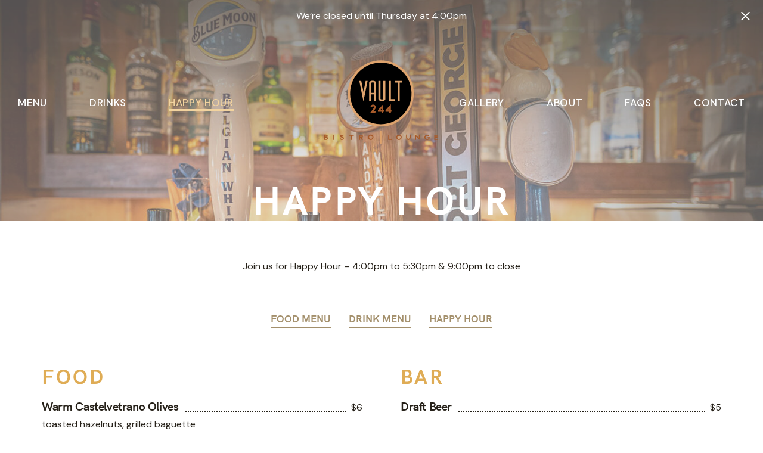

--- FILE ---
content_type: text/html; charset=UTF-8
request_url: https://vault244.com/happy-hour/
body_size: 27278
content:
<!doctype html>
<html lang="en-US" data-dark-mode-advanced=off id="html">
<head>
    <meta charset="UTF-8">
    <meta name="viewport" content="width=device-width, initial-scale=1">
    <link rel="profile" href="https://gmpg.org/xfn/11">
	<link href="https://fonts.googleapis.com" rel="preconnect" crossorigin><link href="https://fonts.gstatic.com" rel="preconnect" crossorigin><link href="//pxgcdn.com" rel="preconnect" crossorigin><title>Happy Hour &#8211; VAULT 244</title>
<meta name='robots' content='max-image-preview:large' />
<link rel='dns-prefetch' href='//pxgcdn.com' />
<link rel='dns-prefetch' href='//fonts.googleapis.com' />
<link rel="alternate" type="application/rss+xml" title="VAULT 244 &raquo; Feed" href="https://vault244.com/feed/" />
<link rel="alternate" type="application/rss+xml" title="VAULT 244 &raquo; Comments Feed" href="https://vault244.com/comments/feed/" />
<link rel="alternate" title="oEmbed (JSON)" type="application/json+oembed" href="https://vault244.com/wp-json/oembed/1.0/embed?url=https%3A%2F%2Fvault244.com%2Fhappy-hour%2F" />
<link rel="alternate" title="oEmbed (XML)" type="text/xml+oembed" href="https://vault244.com/wp-json/oembed/1.0/embed?url=https%3A%2F%2Fvault244.com%2Fhappy-hour%2F&#038;format=xml" />
<style id='wp-img-auto-sizes-contain-inline-css' type='text/css'>
img:is([sizes=auto i],[sizes^="auto," i]){contain-intrinsic-size:3000px 1500px}
/*# sourceURL=wp-img-auto-sizes-contain-inline-css */
</style>
<link rel='stylesheet' id='style-manager-font-stylesheet-0-css' href='//pxgcdn.com/fonts/hk-grotesk/stylesheet.css' type='text/css' media='all' />
<link rel='stylesheet' id='style-manager-font-stylesheet-1-css' href='//pxgcdn.com/fonts/prestige-signature-script/stylesheet.css' type='text/css' media='all' />
<link rel='stylesheet' id='style-manager-font-stylesheet-2-css' href='https://fonts.googleapis.com/css2?family=PT%20Serif:ital,wght@0,400;0,700;1,400;1,700&#038;family=DM%20Sans:ital,wght@0,400;0,500;0,700;1,400;1,500;1,700&#038;display=swap' type='text/css' media='all' />
<style id='wp-emoji-styles-inline-css' type='text/css'>

	img.wp-smiley, img.emoji {
		display: inline !important;
		border: none !important;
		box-shadow: none !important;
		height: 1em !important;
		width: 1em !important;
		margin: 0 0.07em !important;
		vertical-align: -0.1em !important;
		background: none !important;
		padding: 0 !important;
	}
/*# sourceURL=wp-emoji-styles-inline-css */
</style>
<style id='wp-block-button-inline-css' type='text/css'>
.wp-block-button__link{box-sizing:border-box;cursor:pointer;display:inline-block;text-align:center;word-break:break-word}.wp-block-button__link.aligncenter{text-align:center}.wp-block-button__link.alignright{text-align:right}:where(.wp-block-button__link){border-radius:9999px;box-shadow:none;padding:calc(.667em + 2px) calc(1.333em + 2px);text-decoration:none}.wp-block-button[style*=text-decoration] .wp-block-button__link{text-decoration:inherit}.wp-block-buttons>.wp-block-button.has-custom-width{max-width:none}.wp-block-buttons>.wp-block-button.has-custom-width .wp-block-button__link{width:100%}.wp-block-buttons>.wp-block-button.has-custom-font-size .wp-block-button__link{font-size:inherit}.wp-block-buttons>.wp-block-button.wp-block-button__width-25{width:calc(25% - var(--wp--style--block-gap, .5em)*.75)}.wp-block-buttons>.wp-block-button.wp-block-button__width-50{width:calc(50% - var(--wp--style--block-gap, .5em)*.5)}.wp-block-buttons>.wp-block-button.wp-block-button__width-75{width:calc(75% - var(--wp--style--block-gap, .5em)*.25)}.wp-block-buttons>.wp-block-button.wp-block-button__width-100{flex-basis:100%;width:100%}.wp-block-buttons.is-vertical>.wp-block-button.wp-block-button__width-25{width:25%}.wp-block-buttons.is-vertical>.wp-block-button.wp-block-button__width-50{width:50%}.wp-block-buttons.is-vertical>.wp-block-button.wp-block-button__width-75{width:75%}.wp-block-button.is-style-squared,.wp-block-button__link.wp-block-button.is-style-squared{border-radius:0}.wp-block-button.no-border-radius,.wp-block-button__link.no-border-radius{border-radius:0!important}.wp-block-button .wp-block-button__link.is-style-outline,.wp-block-button.is-style-outline>.wp-block-button__link{border:2px solid;padding:.667em 1.333em}.wp-block-button .wp-block-button__link.is-style-outline:not(.has-text-color),.wp-block-button.is-style-outline>.wp-block-button__link:not(.has-text-color){color:currentColor}.wp-block-button .wp-block-button__link.is-style-outline:not(.has-background),.wp-block-button.is-style-outline>.wp-block-button__link:not(.has-background){background-color:initial;background-image:none}.wp-block-button .wp-block-button__link:where(.has-border-color){border-width:initial}.wp-block-button .wp-block-button__link:where([style*=border-top-color]){border-top-width:medium}.wp-block-button .wp-block-button__link:where([style*=border-right-color]){border-right-width:medium}.wp-block-button .wp-block-button__link:where([style*=border-bottom-color]){border-bottom-width:medium}.wp-block-button .wp-block-button__link:where([style*=border-left-color]){border-left-width:medium}.wp-block-button .wp-block-button__link:where([style*=border-style]){border-width:initial}.wp-block-button .wp-block-button__link:where([style*=border-top-style]){border-top-width:medium}.wp-block-button .wp-block-button__link:where([style*=border-right-style]){border-right-width:medium}.wp-block-button .wp-block-button__link:where([style*=border-bottom-style]){border-bottom-width:medium}.wp-block-button .wp-block-button__link:where([style*=border-left-style]){border-left-width:medium}
/*# sourceURL=https://vault244.com/wp-content/plugins/gutenberg/build/block-library/blocks/button/style.css */
</style>
<style id='wp-block-buttons-inline-css' type='text/css'>
.wp-block-buttons.is-vertical{flex-direction:column}.wp-block-buttons.is-vertical>.wp-block-button:last-child{margin-bottom:0}.wp-block-buttons>.wp-block-button{display:inline-block;margin:0}.wp-block-buttons.is-content-justification-left{justify-content:flex-start}.wp-block-buttons.is-content-justification-left.is-vertical{align-items:flex-start}.wp-block-buttons.is-content-justification-center{justify-content:center}.wp-block-buttons.is-content-justification-center.is-vertical{align-items:center}.wp-block-buttons.is-content-justification-right{justify-content:flex-end}.wp-block-buttons.is-content-justification-right.is-vertical{align-items:flex-end}.wp-block-buttons.is-content-justification-space-between{justify-content:space-between}.wp-block-buttons.aligncenter{text-align:center}.wp-block-buttons:not(.is-content-justification-space-between,.is-content-justification-right,.is-content-justification-left,.is-content-justification-center) .wp-block-button.aligncenter{margin-left:auto;margin-right:auto;width:100%}.wp-block-buttons[style*=text-decoration] .wp-block-button,.wp-block-buttons[style*=text-decoration] .wp-block-button__link{text-decoration:inherit}.wp-block-buttons.has-custom-font-size .wp-block-button__link{font-size:inherit}.wp-block-button.aligncenter{text-align:center}
/*# sourceURL=https://vault244.com/wp-content/plugins/gutenberg/build/block-library/blocks/buttons/style.css */
</style>
<style id='wp-block-columns-inline-css' type='text/css'>
.wp-block-columns{align-items:normal!important;box-sizing:border-box;display:flex;flex-wrap:wrap!important}@media (min-width:782px){.wp-block-columns{flex-wrap:nowrap!important}}.wp-block-columns.are-vertically-aligned-top{align-items:flex-start}.wp-block-columns.are-vertically-aligned-center{align-items:center}.wp-block-columns.are-vertically-aligned-bottom{align-items:flex-end}@media (max-width:781px){.wp-block-columns:not(.is-not-stacked-on-mobile)>.wp-block-column{flex-basis:100%!important}}@media (min-width:782px){.wp-block-columns:not(.is-not-stacked-on-mobile)>.wp-block-column{flex-basis:0;flex-grow:1}.wp-block-columns:not(.is-not-stacked-on-mobile)>.wp-block-column[style*=flex-basis]{flex-grow:0}}.wp-block-columns.is-not-stacked-on-mobile{flex-wrap:nowrap!important}.wp-block-columns.is-not-stacked-on-mobile>.wp-block-column{flex-basis:0;flex-grow:1}.wp-block-columns.is-not-stacked-on-mobile>.wp-block-column[style*=flex-basis]{flex-grow:0}:where(.wp-block-columns){margin-bottom:1.75em}:where(.wp-block-columns.has-background){padding:1.25em 2.375em}.wp-block-column{flex-grow:1;min-width:0;overflow-wrap:break-word;word-break:break-word}.wp-block-column.is-vertically-aligned-top{align-self:flex-start}.wp-block-column.is-vertically-aligned-center{align-self:center}.wp-block-column.is-vertically-aligned-bottom{align-self:flex-end}.wp-block-column.is-vertically-aligned-stretch{align-self:stretch}.wp-block-column.is-vertically-aligned-bottom,.wp-block-column.is-vertically-aligned-center,.wp-block-column.is-vertically-aligned-top{width:100%}
:where(.wp-block-columns.is-layout-flex){gap: 2em;}:where(.wp-block-columns.is-layout-grid){gap: 2em;}
/*# sourceURL=wp-block-columns-inline-css */
</style>
<style id='wp-block-group-inline-css' type='text/css'>
.wp-block-group{box-sizing:border-box}
/*# sourceURL=https://vault244.com/wp-content/plugins/gutenberg/build/block-library/blocks/group/style.css */
</style>
<style id='wp-block-paragraph-inline-css' type='text/css'>
.is-small-text{font-size:.875em}.is-regular-text{font-size:1em}.is-large-text{font-size:2.25em}.is-larger-text{font-size:3em}.has-drop-cap:not(:focus):first-letter{float:left;font-size:8.4em;font-style:normal;font-weight:100;line-height:.68;margin:.05em .1em 0 0;text-transform:uppercase}body.rtl .has-drop-cap:not(:focus):first-letter{float:none;margin-left:.1em}p.has-drop-cap.has-background{overflow:hidden}p.has-background{padding:1.25em 2.375em}:where(p.has-text-color:not(.has-link-color)) a{color:inherit}
/*# sourceURL=https://vault244.com/wp-content/plugins/gutenberg/build/block-library/blocks/paragraph/style.css */
</style>
<style id='wp-block-separator-inline-css' type='text/css'>
@charset "UTF-8";.wp-block-separator{border:1px solid;border-left:none;border-right:none}.wp-block-separator.is-style-dots{background:none!important;border:none;height:auto;line-height:1;text-align:center}.wp-block-separator.is-style-dots:before{color:currentColor;content:"···";font-family:serif;font-size:1.5em;letter-spacing:2em;padding-left:2em}
/*# sourceURL=https://vault244.com/wp-content/plugins/gutenberg/build/block-library/blocks/separator/style.css */
</style>
<link rel='stylesheet' id='novablocks/announcement-bar-style-css' href='https://vault244.com/wp-content/plugins/nova-blocks/build/block-library/blocks/announcement-bar/style.css?ver=af55ba19cd5ddc92422a657199ec02aa' type='text/css' media='screen' />
<link rel='stylesheet' id='novablocks/header-style-css' href='https://vault244.com/wp-content/plugins/nova-blocks/build/block-library/blocks/header/style.css?ver=fc92ddfef20bb9d6c97d3195ec0586b4' type='text/css' media='screen' />
<link rel='stylesheet' id='novablocks/header-row-style-css' href='https://vault244.com/wp-content/plugins/nova-blocks/build/block-library/blocks/header-row/style.css?ver=1650054984' type='text/css' media='screen' />
<link rel='stylesheet' id='novablocks/headline-style-css' href='https://vault244.com/wp-content/plugins/nova-blocks/build/block-library/blocks/headline/style.css?ver=1650054984' type='text/css' media='screen' />
<link rel='stylesheet' id='novablocks/hero-style-css' href='https://vault244.com/wp-content/plugins/nova-blocks/build/block-library/blocks/hero/style.css?ver=b0ef10eaa93637ac1d29644e287ad841' type='text/css' media='screen' />
<link rel='stylesheet' id='novablocks/logo-style-css' href='https://vault244.com/wp-content/plugins/nova-blocks/build/block-library/blocks/logo/style.css?ver=1650054984' type='text/css' media='screen' />
<link rel='stylesheet' id='novablocks/menu-food-style-css' href='https://vault244.com/wp-content/plugins/nova-blocks/build/block-library/blocks/menu-food/style.css?ver=1650054984' type='text/css' media='screen' />
<link rel='stylesheet' id='novablocks/navigation-style-css' href='https://vault244.com/wp-content/plugins/nova-blocks/build/block-library/blocks/navigation/style.css?ver=1650054984' type='text/css' media='screen' />
<link rel='stylesheet' id='novablocks/openhours-style-css' href='https://vault244.com/wp-content/plugins/nova-blocks/build/block-library/blocks/openhours/style.css?ver=1650054984' type='text/css' media='screen' />
<link rel='stylesheet' id='novablocks/sidecar-style-css' href='https://vault244.com/wp-content/plugins/nova-blocks/build/block-library/blocks/sidecar/style.css?ver=e655a6c65828c8b652ffce111e9912ae' type='text/css' media='screen' />
<style id='wp-block-image-inline-css' type='text/css'>
.wp-block-image img{box-sizing:border-box;height:auto;max-width:100%;vertical-align:bottom}.wp-block-image[style*=border-radius] img,.wp-block-image[style*=border-radius]>a{border-radius:inherit}.wp-block-image.has-custom-border img{box-sizing:border-box}.wp-block-image.aligncenter{text-align:center}.wp-block-image.alignfull img,.wp-block-image.alignwide img{height:auto;width:100%}.wp-block-image .aligncenter,.wp-block-image .alignleft,.wp-block-image .alignright,.wp-block-image.aligncenter,.wp-block-image.alignleft,.wp-block-image.alignright{display:table}.wp-block-image .aligncenter>figcaption,.wp-block-image .alignleft>figcaption,.wp-block-image .alignright>figcaption,.wp-block-image.aligncenter>figcaption,.wp-block-image.alignleft>figcaption,.wp-block-image.alignright>figcaption{caption-side:bottom;display:table-caption}.wp-block-image .alignleft{float:left;margin:.5em 1em .5em 0}.wp-block-image .alignright{float:right;margin:.5em 0 .5em 1em}.wp-block-image .aligncenter{margin-left:auto;margin-right:auto}.wp-block-image figcaption{margin-bottom:1em;margin-top:.5em}.wp-block-image .is-style-rounded img,.wp-block-image.is-style-circle-mask img,.wp-block-image.is-style-rounded img{border-radius:9999px}@supports ((-webkit-mask-image:none) or (mask-image:none)) or (-webkit-mask-image:none){.wp-block-image.is-style-circle-mask img{border-radius:0;-webkit-mask-image:url('data:image/svg+xml;utf8,<svg viewBox="0 0 100 100" xmlns="http://www.w3.org/2000/svg"><circle cx="50" cy="50" r="50"/></svg>');mask-image:url('data:image/svg+xml;utf8,<svg viewBox="0 0 100 100" xmlns="http://www.w3.org/2000/svg"><circle cx="50" cy="50" r="50"/></svg>');mask-mode:alpha;-webkit-mask-position:center;mask-position:center;-webkit-mask-repeat:no-repeat;mask-repeat:no-repeat;-webkit-mask-size:contain;mask-size:contain}}.wp-block-image :where(.has-border-color){border-style:solid}.wp-block-image :where([style*=border-top-color]){border-top-style:solid}.wp-block-image :where([style*=border-right-color]){border-right-style:solid}.wp-block-image :where([style*=border-bottom-color]){border-bottom-style:solid}.wp-block-image :where([style*=border-left-color]){border-left-style:solid}.wp-block-image :where([style*=border-width]){border-style:solid}.wp-block-image :where([style*=border-top-width]){border-top-style:solid}.wp-block-image :where([style*=border-right-width]){border-right-style:solid}.wp-block-image :where([style*=border-bottom-width]){border-bottom-style:solid}.wp-block-image :where([style*=border-left-width]){border-left-style:solid}.wp-block-image figure{margin:0}.wp-lightbox-container{position:relative}.wp-lightbox-container button{background:none;border:none;cursor:zoom-in;height:100%;position:absolute;width:100%;z-index:100}.wp-lightbox-container button:focus-visible{outline:5px auto #212121;outline:5px auto -webkit-focus-ring-color;outline-offset:5px}.wp-lightbox-overlay{box-sizing:border-box;cursor:zoom-out;height:100vh;left:0;overflow:hidden;position:fixed;top:0;visibility:hidden;width:100vw;z-index:100000}.wp-lightbox-overlay .close-button{cursor:pointer;padding:0;position:absolute;right:calc(env(safe-area-inset-right) + 12.5px);top:calc(env(safe-area-inset-top) + 12.5px);z-index:5000000}.wp-lightbox-overlay .lightbox-image-container{height:var(--wp--lightbox-container-height);left:50%;overflow:hidden;position:absolute;top:50%;transform:translate(-50%,-50%);transform-origin:top left;width:var(--wp--lightbox-container-width);z-index:9999999999}.wp-lightbox-overlay .wp-block-image{align-items:center;box-sizing:border-box;display:flex;height:100%;justify-content:center;margin:0;position:relative;transform-origin:0 0;width:100%;z-index:3000000}.wp-lightbox-overlay .wp-block-image img{height:var(--wp--lightbox-image-height);min-height:var(--wp--lightbox-image-height);min-width:var(--wp--lightbox-image-width);width:var(--wp--lightbox-image-width)}.wp-lightbox-overlay .wp-block-image figcaption{display:none}.wp-lightbox-overlay button{background:none;border:none}.wp-lightbox-overlay .scrim{background-color:#fff;height:100%;opacity:.9;position:absolute;width:100%;z-index:2000000}.wp-lightbox-overlay.active{animation:turn-on-visibility .25s both;visibility:visible}.wp-lightbox-overlay.active img{animation:turn-on-visibility .35s both}.wp-lightbox-overlay.hideanimationenabled:not(.active){animation:turn-off-visibility .35s both}.wp-lightbox-overlay.hideanimationenabled:not(.active) img{animation:turn-off-visibility .25s both}@media (prefers-reduced-motion:no-preference){.wp-lightbox-overlay.zoom.active{animation:none;opacity:1;visibility:visible}.wp-lightbox-overlay.zoom.active .lightbox-image-container{animation:lightbox-zoom-in .4s}.wp-lightbox-overlay.zoom.active .lightbox-image-container img{animation:none}.wp-lightbox-overlay.zoom.active .scrim{animation:turn-on-visibility .4s forwards}.wp-lightbox-overlay.zoom.hideanimationenabled:not(.active){animation:none}.wp-lightbox-overlay.zoom.hideanimationenabled:not(.active) .lightbox-image-container{animation:lightbox-zoom-out .4s}.wp-lightbox-overlay.zoom.hideanimationenabled:not(.active) .lightbox-image-container img{animation:none}.wp-lightbox-overlay.zoom.hideanimationenabled:not(.active) .scrim{animation:turn-off-visibility .4s forwards}}html.wp-has-lightbox-open{overflow:hidden}@keyframes turn-on-visibility{0%{opacity:0}to{opacity:1}}@keyframes turn-off-visibility{0%{opacity:1;visibility:visible}99%{opacity:0;visibility:visible}to{opacity:0;visibility:hidden}}@keyframes lightbox-zoom-in{0%{transform:translate(calc(-50vw + var(--wp--lightbox-initial-left-position)),calc(-50vh + var(--wp--lightbox-initial-top-position))) scale(var(--wp--lightbox-scale))}to{transform:translate(-50%,-50%) scale(1)}}@keyframes lightbox-zoom-out{0%{transform:translate(-50%,-50%) scale(1);visibility:visible}99%{visibility:visible}to{transform:translate(calc(-50vw + var(--wp--lightbox-initial-left-position)),calc(-50vh + var(--wp--lightbox-initial-top-position))) scale(var(--wp--lightbox-scale));visibility:hidden}}
/*# sourceURL=https://vault244.com/wp-content/plugins/gutenberg/build/block-library/blocks/image/style.css */
</style>
<style id='wp-block-heading-inline-css' type='text/css'>
h1.has-background,h2.has-background,h3.has-background,h4.has-background,h5.has-background,h6.has-background{padding:1.25em 2.375em}
/*# sourceURL=https://vault244.com/wp-content/plugins/gutenberg/build/block-library/blocks/heading/style.css */
</style>
<style id='global-styles-inline-css' type='text/css'>
body{--wp--preset--color--black: #000000;--wp--preset--color--cyan-bluish-gray: #abb8c3;--wp--preset--color--white: #ffffff;--wp--preset--color--pale-pink: #f78da7;--wp--preset--color--vivid-red: #cf2e2e;--wp--preset--color--luminous-vivid-orange: #ff6900;--wp--preset--color--luminous-vivid-amber: #fcb900;--wp--preset--color--light-green-cyan: #7bdcb5;--wp--preset--color--vivid-green-cyan: #00d084;--wp--preset--color--pale-cyan-blue: #8ed1fc;--wp--preset--color--vivid-cyan-blue: #0693e3;--wp--preset--color--vivid-purple: #9b51e0;--wp--preset--gradient--vivid-cyan-blue-to-vivid-purple: linear-gradient(135deg,rgba(6,147,227,1) 0%,rgb(155,81,224) 100%);--wp--preset--gradient--light-green-cyan-to-vivid-green-cyan: linear-gradient(135deg,rgb(122,220,180) 0%,rgb(0,208,130) 100%);--wp--preset--gradient--luminous-vivid-amber-to-luminous-vivid-orange: linear-gradient(135deg,rgba(252,185,0,1) 0%,rgba(255,105,0,1) 100%);--wp--preset--gradient--luminous-vivid-orange-to-vivid-red: linear-gradient(135deg,rgba(255,105,0,1) 0%,rgb(207,46,46) 100%);--wp--preset--gradient--very-light-gray-to-cyan-bluish-gray: linear-gradient(135deg,rgb(238,238,238) 0%,rgb(169,184,195) 100%);--wp--preset--gradient--cool-to-warm-spectrum: linear-gradient(135deg,rgb(74,234,220) 0%,rgb(151,120,209) 20%,rgb(207,42,186) 40%,rgb(238,44,130) 60%,rgb(251,105,98) 80%,rgb(254,248,76) 100%);--wp--preset--gradient--blush-light-purple: linear-gradient(135deg,rgb(255,206,236) 0%,rgb(152,150,240) 100%);--wp--preset--gradient--blush-bordeaux: linear-gradient(135deg,rgb(254,205,165) 0%,rgb(254,45,45) 50%,rgb(107,0,62) 100%);--wp--preset--gradient--luminous-dusk: linear-gradient(135deg,rgb(255,203,112) 0%,rgb(199,81,192) 50%,rgb(65,88,208) 100%);--wp--preset--gradient--pale-ocean: linear-gradient(135deg,rgb(255,245,203) 0%,rgb(182,227,212) 50%,rgb(51,167,181) 100%);--wp--preset--gradient--electric-grass: linear-gradient(135deg,rgb(202,248,128) 0%,rgb(113,206,126) 100%);--wp--preset--gradient--midnight: linear-gradient(135deg,rgb(2,3,129) 0%,rgb(40,116,252) 100%);--wp--preset--font-size--small: 13px;--wp--preset--font-size--medium: 20px;--wp--preset--font-size--large: 36px;--wp--preset--font-size--x-large: 42px;--wp--preset--spacing--20: 0.44rem;--wp--preset--spacing--30: 0.67rem;--wp--preset--spacing--40: 1rem;--wp--preset--spacing--50: 1.5rem;--wp--preset--spacing--60: 2.25rem;--wp--preset--spacing--70: 3.38rem;--wp--preset--spacing--80: 5.06rem;--wp--preset--shadow--natural: 6px 6px 9px rgba(0, 0, 0, 0.2);--wp--preset--shadow--deep: 12px 12px 50px rgba(0, 0, 0, 0.4);--wp--preset--shadow--sharp: 6px 6px 0px rgba(0, 0, 0, 0.2);--wp--preset--shadow--outlined: 6px 6px 0px -3px rgba(255, 255, 255, 1), 6px 6px rgba(0, 0, 0, 1);--wp--preset--shadow--crisp: 6px 6px 0px rgba(0, 0, 0, 1);}:where(.is-layout-flex){gap: 0.5em;}:where(.is-layout-grid){gap: 0.5em;}body .is-layout-flow > .alignleft{float: left;margin-inline-start: 0;margin-inline-end: 2em;}body .is-layout-flow > .alignright{float: right;margin-inline-start: 2em;margin-inline-end: 0;}body .is-layout-flow > .aligncenter{margin-left: auto !important;margin-right: auto !important;}body .is-layout-constrained > .alignleft{float: left;margin-inline-start: 0;margin-inline-end: 2em;}body .is-layout-constrained > .alignright{float: right;margin-inline-start: 2em;margin-inline-end: 0;}body .is-layout-constrained > .aligncenter{margin-left: auto !important;margin-right: auto !important;}body .is-layout-constrained > :where(:not(.alignleft):not(.alignright):not(.alignfull)){max-width: var(--wp--style--global--content-size);margin-left: auto !important;margin-right: auto !important;}body .is-layout-constrained > .alignwide{max-width: var(--wp--style--global--wide-size);}body .is-layout-flex{display: flex;}body .is-layout-flex{flex-wrap: wrap;align-items: center;}body .is-layout-flex > *{margin: 0;}body .is-layout-grid{display: grid;}body .is-layout-grid > *{margin: 0;}:where(.wp-block-columns.is-layout-flex){gap: 2em;}:where(.wp-block-columns.is-layout-grid){gap: 2em;}:where(.wp-block-post-template.is-layout-flex){gap: 1.25em;}:where(.wp-block-post-template.is-layout-grid){gap: 1.25em;}.has-black-color{color: var(--wp--preset--color--black) !important;}.has-cyan-bluish-gray-color{color: var(--wp--preset--color--cyan-bluish-gray) !important;}.has-white-color{color: var(--wp--preset--color--white) !important;}.has-pale-pink-color{color: var(--wp--preset--color--pale-pink) !important;}.has-vivid-red-color{color: var(--wp--preset--color--vivid-red) !important;}.has-luminous-vivid-orange-color{color: var(--wp--preset--color--luminous-vivid-orange) !important;}.has-luminous-vivid-amber-color{color: var(--wp--preset--color--luminous-vivid-amber) !important;}.has-light-green-cyan-color{color: var(--wp--preset--color--light-green-cyan) !important;}.has-vivid-green-cyan-color{color: var(--wp--preset--color--vivid-green-cyan) !important;}.has-pale-cyan-blue-color{color: var(--wp--preset--color--pale-cyan-blue) !important;}.has-vivid-cyan-blue-color{color: var(--wp--preset--color--vivid-cyan-blue) !important;}.has-vivid-purple-color{color: var(--wp--preset--color--vivid-purple) !important;}.has-black-background-color{background-color: var(--wp--preset--color--black) !important;}.has-cyan-bluish-gray-background-color{background-color: var(--wp--preset--color--cyan-bluish-gray) !important;}.has-white-background-color{background-color: var(--wp--preset--color--white) !important;}.has-pale-pink-background-color{background-color: var(--wp--preset--color--pale-pink) !important;}.has-vivid-red-background-color{background-color: var(--wp--preset--color--vivid-red) !important;}.has-luminous-vivid-orange-background-color{background-color: var(--wp--preset--color--luminous-vivid-orange) !important;}.has-luminous-vivid-amber-background-color{background-color: var(--wp--preset--color--luminous-vivid-amber) !important;}.has-light-green-cyan-background-color{background-color: var(--wp--preset--color--light-green-cyan) !important;}.has-vivid-green-cyan-background-color{background-color: var(--wp--preset--color--vivid-green-cyan) !important;}.has-pale-cyan-blue-background-color{background-color: var(--wp--preset--color--pale-cyan-blue) !important;}.has-vivid-cyan-blue-background-color{background-color: var(--wp--preset--color--vivid-cyan-blue) !important;}.has-vivid-purple-background-color{background-color: var(--wp--preset--color--vivid-purple) !important;}.has-black-border-color{border-color: var(--wp--preset--color--black) !important;}.has-cyan-bluish-gray-border-color{border-color: var(--wp--preset--color--cyan-bluish-gray) !important;}.has-white-border-color{border-color: var(--wp--preset--color--white) !important;}.has-pale-pink-border-color{border-color: var(--wp--preset--color--pale-pink) !important;}.has-vivid-red-border-color{border-color: var(--wp--preset--color--vivid-red) !important;}.has-luminous-vivid-orange-border-color{border-color: var(--wp--preset--color--luminous-vivid-orange) !important;}.has-luminous-vivid-amber-border-color{border-color: var(--wp--preset--color--luminous-vivid-amber) !important;}.has-light-green-cyan-border-color{border-color: var(--wp--preset--color--light-green-cyan) !important;}.has-vivid-green-cyan-border-color{border-color: var(--wp--preset--color--vivid-green-cyan) !important;}.has-pale-cyan-blue-border-color{border-color: var(--wp--preset--color--pale-cyan-blue) !important;}.has-vivid-cyan-blue-border-color{border-color: var(--wp--preset--color--vivid-cyan-blue) !important;}.has-vivid-purple-border-color{border-color: var(--wp--preset--color--vivid-purple) !important;}.has-vivid-cyan-blue-to-vivid-purple-gradient-background{background: var(--wp--preset--gradient--vivid-cyan-blue-to-vivid-purple) !important;}.has-light-green-cyan-to-vivid-green-cyan-gradient-background{background: var(--wp--preset--gradient--light-green-cyan-to-vivid-green-cyan) !important;}.has-luminous-vivid-amber-to-luminous-vivid-orange-gradient-background{background: var(--wp--preset--gradient--luminous-vivid-amber-to-luminous-vivid-orange) !important;}.has-luminous-vivid-orange-to-vivid-red-gradient-background{background: var(--wp--preset--gradient--luminous-vivid-orange-to-vivid-red) !important;}.has-very-light-gray-to-cyan-bluish-gray-gradient-background{background: var(--wp--preset--gradient--very-light-gray-to-cyan-bluish-gray) !important;}.has-cool-to-warm-spectrum-gradient-background{background: var(--wp--preset--gradient--cool-to-warm-spectrum) !important;}.has-blush-light-purple-gradient-background{background: var(--wp--preset--gradient--blush-light-purple) !important;}.has-blush-bordeaux-gradient-background{background: var(--wp--preset--gradient--blush-bordeaux) !important;}.has-luminous-dusk-gradient-background{background: var(--wp--preset--gradient--luminous-dusk) !important;}.has-pale-ocean-gradient-background{background: var(--wp--preset--gradient--pale-ocean) !important;}.has-electric-grass-gradient-background{background: var(--wp--preset--gradient--electric-grass) !important;}.has-midnight-gradient-background{background: var(--wp--preset--gradient--midnight) !important;}.has-small-font-size{font-size: var(--wp--preset--font-size--small) !important;}.has-medium-font-size{font-size: var(--wp--preset--font-size--medium) !important;}.has-large-font-size{font-size: var(--wp--preset--font-size--large) !important;}.has-x-large-font-size{font-size: var(--wp--preset--font-size--x-large) !important;}
/*# sourceURL=global-styles-inline-css */
</style>
<style id='core-block-supports-inline-css' type='text/css'>
.wp-container-7.wp-container-7{flex-wrap:nowrap;}.wp-container-11.wp-container-11{flex-wrap:nowrap;}.wp-container-16.wp-container-16{flex-wrap:nowrap;}.wp-container-18.wp-container-18{flex-wrap:nowrap;}
/*# sourceURL=core-block-supports-inline-css */
</style>

<style id='classic-theme-styles-inline-css' type='text/css'>
/*! This file is auto-generated */
.wp-block-button__link{color:#fff;background-color:#32373c;border-radius:9999px;box-shadow:none;text-decoration:none;padding:calc(.667em + 2px) calc(1.333em + 2px);font-size:1.125em}.wp-block-file__button{background:#32373c;color:#fff;text-decoration:none}
/*# sourceURL=/wp-includes/css/classic-themes.min.css */
</style>
<link rel='stylesheet' id='novablocks-core-style-css' href='https://vault244.com/wp-content/plugins/nova-blocks/build/core/style.css?ver=6aa5b475530162f6a0f3638bc7977a56' type='text/css' media='screen' />
<link rel='stylesheet' id='novablocks/media-css' href='https://vault244.com/wp-content/themes/rosa2/fallbacks/nova-blocks/blocks/media/style.css?ver=1.8.1' type='text/css' media='all' />
<link rel='stylesheet' id='rosa2-social-links-css' href='https://vault244.com/wp-content/themes/rosa2/dist/css/social-links.css?ver=1.13.1' type='text/css' media='all' />
<link rel='stylesheet' id='rosa2-custom-properties-css' href='https://vault244.com/wp-content/themes/rosa2/dist/css/custom-properties.css?ver=1.13.1' type='text/css' media='all' />
<link rel='stylesheet' id='rosa2-theme-css' href='https://vault244.com/wp-content/themes/rosa2/dist/css/theme/style.css?ver=1.13.1' type='text/css' media='all' />
<link rel='stylesheet' id='rosa2-theme-components-css' href='https://vault244.com/wp-content/themes/rosa2/dist/css/theme/components.css?ver=1.13.1' type='text/css' media='all' />
<link rel='stylesheet' id='rosa2-blocks-common-css' href='https://vault244.com/wp-content/themes/rosa2/dist/css/blocks/common.css?ver=1.13.1' type='text/css' media='all' />
<link rel='stylesheet' id='rosa2-blocks-style-css' href='https://vault244.com/wp-content/themes/rosa2/dist/css/blocks/style.css?ver=1.13.1' type='text/css' media='all' />
<link rel='stylesheet' id='rosa2-utility-css' href='https://vault244.com/wp-content/themes/rosa2/dist/css/utility.css?ver=1.13.1' type='text/css' media='all' />
<link rel='stylesheet' id='rosa2-style-css' href='https://vault244.com/wp-content/themes/rosa2/style.css?ver=1.13.1' type='text/css' media='all' />
<style id='pixelgrade_style_manager-sm-colors-custom-properties-inline-css' type='text/css'>
.wp-block{--force: editor }html{--sm-current-bg-color: var(--sm-bg-color-1);--sm-current-accent-color: var(--sm-accent-color-1);--sm-current-accent2-color: var(--sm-accent2-color-1, var(--sm-current-accent-color));--sm-current-accent3-color: var(--sm-accent3-color-1, var(--sm-current-accent2-color));--sm-current-fg1-color: var(--sm-fg1-color-1);--sm-current-fg2-color: var(--sm-fg2-color-1)}html,[class*=sm-variation-]:where(:not(.sm-color-signal-0)){background-color:var(--sm-current-bg-color);color:var(--sm-current-fg1-color)}.sm-variation-1{--sm-current-bg-color: var(--sm-bg-color-1);--sm-current-accent-color: var(--sm-accent-color-1);--sm-current-accent2-color: var(--sm-accent2-color-1, var(--sm-current-accent-color));--sm-current-accent3-color: var(--sm-accent3-color-1, var(--sm-current-accent2-color));--sm-current-fg1-color: var(--sm-fg1-color-1);--sm-current-fg2-color: var(--sm-fg2-color-1)}.sm-variation-2{--sm-current-bg-color: var(--sm-bg-color-2);--sm-current-accent-color: var(--sm-accent-color-2);--sm-current-accent2-color: var(--sm-accent2-color-2, var(--sm-current-accent-color));--sm-current-accent3-color: var(--sm-accent3-color-2, var(--sm-current-accent2-color));--sm-current-fg1-color: var(--sm-fg1-color-2);--sm-current-fg2-color: var(--sm-fg2-color-2)}.sm-variation-3{--sm-current-bg-color: var(--sm-bg-color-3);--sm-current-accent-color: var(--sm-accent-color-3);--sm-current-accent2-color: var(--sm-accent2-color-3, var(--sm-current-accent-color));--sm-current-accent3-color: var(--sm-accent3-color-3, var(--sm-current-accent2-color));--sm-current-fg1-color: var(--sm-fg1-color-3);--sm-current-fg2-color: var(--sm-fg2-color-3)}.sm-variation-4{--sm-current-bg-color: var(--sm-bg-color-4);--sm-current-accent-color: var(--sm-accent-color-4);--sm-current-accent2-color: var(--sm-accent2-color-4, var(--sm-current-accent-color));--sm-current-accent3-color: var(--sm-accent3-color-4, var(--sm-current-accent2-color));--sm-current-fg1-color: var(--sm-fg1-color-4);--sm-current-fg2-color: var(--sm-fg2-color-4)}.sm-variation-5{--sm-current-bg-color: var(--sm-bg-color-5);--sm-current-accent-color: var(--sm-accent-color-5);--sm-current-accent2-color: var(--sm-accent2-color-5, var(--sm-current-accent-color));--sm-current-accent3-color: var(--sm-accent3-color-5, var(--sm-current-accent2-color));--sm-current-fg1-color: var(--sm-fg1-color-5);--sm-current-fg2-color: var(--sm-fg2-color-5)}.sm-variation-6{--sm-current-bg-color: var(--sm-bg-color-6);--sm-current-accent-color: var(--sm-accent-color-6);--sm-current-accent2-color: var(--sm-accent2-color-6, var(--sm-current-accent-color));--sm-current-accent3-color: var(--sm-accent3-color-6, var(--sm-current-accent2-color));--sm-current-fg1-color: var(--sm-fg1-color-6);--sm-current-fg2-color: var(--sm-fg2-color-6)}.sm-variation-7{--sm-current-bg-color: var(--sm-bg-color-7);--sm-current-accent-color: var(--sm-accent-color-7);--sm-current-accent2-color: var(--sm-accent2-color-7, var(--sm-current-accent-color));--sm-current-accent3-color: var(--sm-accent3-color-7, var(--sm-current-accent2-color));--sm-current-fg1-color: var(--sm-fg1-color-7);--sm-current-fg2-color: var(--sm-fg2-color-7)}.sm-variation-8{--sm-current-bg-color: var(--sm-bg-color-8);--sm-current-accent-color: var(--sm-accent-color-8);--sm-current-accent2-color: var(--sm-accent2-color-8, var(--sm-current-accent-color));--sm-current-accent3-color: var(--sm-accent3-color-8, var(--sm-current-accent2-color));--sm-current-fg1-color: var(--sm-fg1-color-8);--sm-current-fg2-color: var(--sm-fg2-color-8)}.sm-variation-9{--sm-current-bg-color: var(--sm-bg-color-9);--sm-current-accent-color: var(--sm-accent-color-9);--sm-current-accent2-color: var(--sm-accent2-color-9, var(--sm-current-accent-color));--sm-current-accent3-color: var(--sm-accent3-color-9, var(--sm-current-accent2-color));--sm-current-fg1-color: var(--sm-fg1-color-9);--sm-current-fg2-color: var(--sm-fg2-color-9)}.sm-variation-10{--sm-current-bg-color: var(--sm-bg-color-10);--sm-current-accent-color: var(--sm-accent-color-10);--sm-current-accent2-color: var(--sm-accent2-color-10, var(--sm-current-accent-color));--sm-current-accent3-color: var(--sm-accent3-color-10, var(--sm-current-accent2-color));--sm-current-fg1-color: var(--sm-fg1-color-10);--sm-current-fg2-color: var(--sm-fg2-color-10)}.sm-variation-11{--sm-current-bg-color: var(--sm-bg-color-11);--sm-current-accent-color: var(--sm-accent-color-11);--sm-current-accent2-color: var(--sm-accent2-color-11, var(--sm-current-accent-color));--sm-current-accent3-color: var(--sm-accent3-color-11, var(--sm-current-accent2-color));--sm-current-fg1-color: var(--sm-fg1-color-11);--sm-current-fg2-color: var(--sm-fg2-color-11)}.sm-variation-12{--sm-current-bg-color: var(--sm-bg-color-12);--sm-current-accent-color: var(--sm-accent-color-12);--sm-current-accent2-color: var(--sm-accent2-color-12, var(--sm-current-accent-color));--sm-current-accent3-color: var(--sm-accent3-color-12, var(--sm-current-accent2-color));--sm-current-fg1-color: var(--sm-fg1-color-12);--sm-current-fg2-color: var(--sm-fg2-color-12)}
/*# sourceURL=https://vault244.com/wp-content/plugins/style-manager/dist/css/sm-colors-custom-properties.css */
</style>

<script id="style-manager-colors-config">
	window.styleManager = window.styleManager || {};
	window.styleManager.colorsConfig = [{"sourceIndex":2,"id":1,"label":"Brand primary","source":["#f2d39e"],"options":{"mode":"lch","bezierInterpolation":false,"sm_color_grades_number":12,"sm_potential_color_contrast":1,"sm_color_grade_balancer":0,"sm_site_color_variation":"1","sm_elements_color_contrast":"normal","sm_color_promotion_brand":true,"sm_color_promotion_white":true,"sm_color_promotion_black":true},"darkOptions":{"mode":"lch","bezierInterpolation":false,"sm_color_grades_number":12,"sm_potential_color_contrast":0.25,"sm_color_grade_balancer":1,"sm_site_color_variation":"1","sm_elements_color_contrast":"normal","sm_color_promotion_brand":true,"sm_color_promotion_white":false,"sm_color_promotion_black":true},"colors":["#ffffff","#fcf5e8","#f2d39e","#cdb386","#a38f6b","#7c6c51","#665943","#524836","#3f3729","#2d271d","#191611","#000000"],"darkColors":["#3d3528","#3b3326","#373024","#2e281e","#272219","#201c15","#1c1812","#181510","#14110d","#0e0d09","#070605","#000000"],"variations":[{"bg":"#ffffff","accent":"#a38f6b","fg1":"#262119","fg2":"#3d3528","accent2":"#9b907a","accent3":"#b6551d"},{"bg":"#fcf5e8","accent":"#a38f6b","fg1":"#262119","fg2":"#3d3528","accent2":"#9b907a","accent3":"#b6551d"},{"bg":"#f2d39e","accent":"#7c6c51","fg1":"#262119","fg2":"#3d3528","accent2":"#766d5d","accent3":"#b6551d"},{"bg":"#cdb386","accent":"#7c6c51","fg1":"#262119","fg2":"#3d3528","accent2":"#766d5d","accent3":"#924417"},{"bg":"#a38f6b","accent":"#ffffff","fg1":"#ffffff","fg2":"#ffffff","accent2":"#ffffff","accent3":"#ffffff"},{"bg":"#7c6c51","accent":"#f2d39e","fg1":"#ffffff","fg2":"#ffffff","accent2":"#cfc0a3","accent3":"#ffffff"},{"bg":"#665943","accent":"#f2d39e","fg1":"#ffffff","fg2":"#ffffff","accent2":"#cfc0a3","accent3":"#ffffff"},{"bg":"#524836","accent":"#f2d39e","fg1":"#ffffff","fg2":"#ffffff","accent2":"#cfc0a3","accent3":"#ffffff"},{"bg":"#3f3729","accent":"#f2d39e","fg1":"#ffffff","fg2":"#ffffff","accent2":"#cfc0a3","accent3":"#ffffff"},{"bg":"#2d271d","accent":"#f2d39e","fg1":"#ffffff","fg2":"#ffffff","accent2":"#cfc0a3","accent3":"#b6551d"},{"bg":"#191611","accent":"#f2d39e","fg1":"#ffffff","fg2":"#ffffff","accent2":"#cfc0a3","accent3":"#b6551d"},{"bg":"#000000","accent":"#f2d39e","fg1":"#ffffff","fg2":"#ffffff","accent2":"#cfc0a3","accent3":"#b6551d"}],"darkVariations":[{"bg":"#3d3528","accent":"#f2d39e","fg1":"#ffffff","fg2":"#ffffff","accent2":"#cfc0a3","accent3":"#ffffff"},{"bg":"#3b3326","accent":"#f2d39e","fg1":"#ffffff","fg2":"#ffffff","accent2":"#cfc0a3","accent3":"#b6551d"},{"bg":"#373024","accent":"#f2d39e","fg1":"#ffffff","fg2":"#ffffff","accent2":"#cfc0a3","accent3":"#b6551d"},{"bg":"#2e281e","accent":"#f2d39e","fg1":"#ffffff","fg2":"#ffffff","accent2":"#cfc0a3","accent3":"#b6551d"},{"bg":"#272219","accent":"#f2d39e","fg1":"#ffffff","fg2":"#ffffff","accent2":"#cfc0a3","accent3":"#b6551d"},{"bg":"#201c15","accent":"#f2d39e","fg1":"#ffffff","fg2":"#ffffff","accent2":"#cfc0a3","accent3":"#b6551d"},{"bg":"#1c1812","accent":"#f2d39e","fg1":"#ffffff","fg2":"#ffffff","accent2":"#cfc0a3","accent3":"#b6551d"},{"bg":"#181510","accent":"#f2d39e","fg1":"#ffffff","fg2":"#ffffff","accent2":"#cfc0a3","accent3":"#b6551d"},{"bg":"#14110d","accent":"#f2d39e","fg1":"#ffffff","fg2":"#ffffff","accent2":"#cfc0a3","accent3":"#b6551d"},{"bg":"#0e0d09","accent":"#f2d39e","fg1":"#ffffff","fg2":"#ffffff","accent2":"#cfc0a3","accent3":"#b6551d"},{"bg":"#070605","accent":"#f2d39e","fg1":"#ffffff","fg2":"#ffffff","accent2":"#cfc0a3","accent3":"#b6551d"},{"bg":"#000000","accent":"#f2d39e","fg1":"#ffffff","fg2":"#ffffff","accent2":"#cfc0a3","accent3":"#b6551d"}]},{"sourceIndex":3,"id":2,"label":"Brand secondary","source":["#cfc0a3"],"options":{"mode":"lch","bezierInterpolation":false,"sm_color_grades_number":12,"sm_potential_color_contrast":1,"sm_color_grade_balancer":0,"sm_site_color_variation":"1","sm_elements_color_contrast":"normal","sm_color_promotion_brand":true,"sm_color_promotion_white":true,"sm_color_promotion_black":true},"darkOptions":{"mode":"lch","bezierInterpolation":false,"sm_color_grades_number":12,"sm_potential_color_contrast":0.25,"sm_color_grade_balancer":1,"sm_site_color_variation":"1","sm_elements_color_contrast":"normal","sm_color_promotion_brand":true,"sm_color_promotion_white":false,"sm_color_promotion_black":true},"colors":["#ffffff","#f7f5f1","#e8e0d2","#cfc0a3","#9b907a","#766d5d","#615a4c","#4e483d","#3c372f","#2a2721","#181613","#000000"],"darkColors":["#343029","#322f28","#2f2c25","#28251f","#221f1b","#1c1a16","#191713","#151411","#11100e","#0c0b0a","#060505","#000000"],"variations":[{"bg":"#ffffff","accent":"#9b907a","fg1":"#24221d","fg2":"#3a362e","accent2":"#a38f6b","accent3":"#b6551d"},{"bg":"#f7f5f1","accent":"#9b907a","fg1":"#24221d","fg2":"#3a362e","accent2":"#a38f6b","accent3":"#b6551d"},{"bg":"#e8e0d2","accent":"#766d5d","fg1":"#25221d","fg2":"#3a362e","accent2":"#7c6c51","accent3":"#b6551d"},{"bg":"#cfc0a3","accent":"#766d5d","fg1":"#25221d","fg2":"#3a362e","accent2":"#7c6c51","accent3":"#b6551d"},{"bg":"#9b907a","accent":"#ffffff","fg1":"#ffffff","fg2":"#ffffff","accent2":"#ffffff","accent3":"#ffffff"},{"bg":"#766d5d","accent":"#cfc0a3","fg1":"#ffffff","fg2":"#ffffff","accent2":"#f2d39e","accent3":"#ffffff"},{"bg":"#615a4c","accent":"#cfc0a3","fg1":"#ffffff","fg2":"#ffffff","accent2":"#f2d39e","accent3":"#ffffff"},{"bg":"#4e483d","accent":"#cfc0a3","fg1":"#ffffff","fg2":"#ffffff","accent2":"#f2d39e","accent3":"#ffffff"},{"bg":"#3c372f","accent":"#cfc0a3","fg1":"#ffffff","fg2":"#ffffff","accent2":"#f2d39e","accent3":"#ffffff"},{"bg":"#2a2721","accent":"#cfc0a3","fg1":"#ffffff","fg2":"#ffffff","accent2":"#f2d39e","accent3":"#b6551d"},{"bg":"#181613","accent":"#cfc0a3","fg1":"#ffffff","fg2":"#ffffff","accent2":"#f2d39e","accent3":"#b6551d"},{"bg":"#000000","accent":"#cfc0a3","fg1":"#ffffff","fg2":"#ffffff","accent2":"#f2d39e","accent3":"#b6551d"}],"darkVariations":[{"bg":"#343029","accent":"#cfc0a3","fg1":"#ffffff","fg2":"#ffffff","accent2":"#f2d39e","accent3":"#b6551d"},{"bg":"#322f28","accent":"#cfc0a3","fg1":"#ffffff","fg2":"#ffffff","accent2":"#f2d39e","accent3":"#b6551d"},{"bg":"#2f2c25","accent":"#cfc0a3","fg1":"#ffffff","fg2":"#ffffff","accent2":"#f2d39e","accent3":"#b6551d"},{"bg":"#28251f","accent":"#cfc0a3","fg1":"#ffffff","fg2":"#ffffff","accent2":"#f2d39e","accent3":"#b6551d"},{"bg":"#221f1b","accent":"#cfc0a3","fg1":"#ffffff","fg2":"#ffffff","accent2":"#f2d39e","accent3":"#b6551d"},{"bg":"#1c1a16","accent":"#cfc0a3","fg1":"#ffffff","fg2":"#ffffff","accent2":"#f2d39e","accent3":"#b6551d"},{"bg":"#191713","accent":"#cfc0a3","fg1":"#ffffff","fg2":"#ffffff","accent2":"#f2d39e","accent3":"#b6551d"},{"bg":"#151411","accent":"#cfc0a3","fg1":"#ffffff","fg2":"#ffffff","accent2":"#f2d39e","accent3":"#b6551d"},{"bg":"#11100e","accent":"#cfc0a3","fg1":"#ffffff","fg2":"#ffffff","accent2":"#f2d39e","accent3":"#b6551d"},{"bg":"#0c0b0a","accent":"#cfc0a3","fg1":"#ffffff","fg2":"#ffffff","accent2":"#f2d39e","accent3":"#b6551d"},{"bg":"#060505","accent":"#cfc0a3","fg1":"#ffffff","fg2":"#ffffff","accent2":"#f2d39e","accent3":"#b6551d"},{"bg":"#000000","accent":"#cfc0a3","fg1":"#ffffff","fg2":"#ffffff","accent2":"#f2d39e","accent3":"#b6551d"}]},{"sourceIndex":5,"id":3,"label":"Brand tertiary","source":["#b6551d"],"options":{"mode":"lch","bezierInterpolation":false,"sm_color_grades_number":12,"sm_potential_color_contrast":1,"sm_color_grade_balancer":0,"sm_site_color_variation":"1","sm_elements_color_contrast":"normal","sm_color_promotion_brand":true,"sm_color_promotion_white":true,"sm_color_promotion_black":true},"darkOptions":{"mode":"lch","bezierInterpolation":false,"sm_color_grades_number":12,"sm_potential_color_contrast":0.25,"sm_color_grade_balancer":1,"sm_site_color_variation":"1","sm_elements_color_contrast":"normal","sm_color_promotion_brand":true,"sm_color_promotion_white":false,"sm_color_promotion_black":true},"colors":["#ffffff","#faf4f1","#f1ded2","#dbac91","#c88056","#b6551d","#924417","#763713","#5b2a0e","#411e0a","#261206","#000000"],"darkColors":["#2e1507","#2c1507","#2a1407","#251106","#200f05","#1b0d04","#170b04","#130903","#0f0702","#0a0502","#050201","#000000"],"variations":[{"bg":"#ffffff","accent":"#b6551d","fg1":"#2d1f1a","fg2":"#48312a","accent2":"#a38f6b","accent3":"#9b907a"},{"bg":"#faf4f1","accent":"#b6551d","fg1":"#2d1f1a","fg2":"#48312a","accent2":"#a38f6b","accent3":"#9b907a"},{"bg":"#f1ded2","accent":"#b6551d","fg1":"#2d1f1a","fg2":"#48312a","accent2":"#7c6c51","accent3":"#766d5d"},{"bg":"#dbac91","accent":"#924417","fg1":"#2d1f1a","fg2":"#483129","accent2":"#7c6c51","accent3":"#766d5d"},{"bg":"#c88056","accent":"#ffffff","fg1":"#ffffff","fg2":"#ffffff","accent2":"#ffffff","accent3":"#ffffff"},{"bg":"#b6551d","accent":"#ffffff","fg1":"#ffffff","fg2":"#ffffff","accent2":"#f2d39e","accent3":"#cfc0a3"},{"bg":"#924417","accent":"#ffffff","fg1":"#ffffff","fg2":"#ffffff","accent2":"#f2d39e","accent3":"#cfc0a3"},{"bg":"#763713","accent":"#ffffff","fg1":"#ffffff","fg2":"#ffffff","accent2":"#f2d39e","accent3":"#cfc0a3"},{"bg":"#5b2a0e","accent":"#ffffff","fg1":"#ffffff","fg2":"#ffffff","accent2":"#f2d39e","accent3":"#cfc0a3"},{"bg":"#411e0a","accent":"#b6551d","fg1":"#ffffff","fg2":"#ffffff","accent2":"#f2d39e","accent3":"#cfc0a3"},{"bg":"#261206","accent":"#b6551d","fg1":"#ffffff","fg2":"#ffffff","accent2":"#f2d39e","accent3":"#cfc0a3"},{"bg":"#000000","accent":"#b6551d","fg1":"#ffffff","fg2":"#ffffff","accent2":"#f2d39e","accent3":"#cfc0a3"}],"darkVariations":[{"bg":"#2e1507","accent":"#b6551d","fg1":"#ffffff","fg2":"#ffffff","accent2":"#f2d39e","accent3":"#cfc0a3"},{"bg":"#2c1507","accent":"#b6551d","fg1":"#ffffff","fg2":"#ffffff","accent2":"#f2d39e","accent3":"#cfc0a3"},{"bg":"#2a1407","accent":"#b6551d","fg1":"#ffffff","fg2":"#ffffff","accent2":"#f2d39e","accent3":"#cfc0a3"},{"bg":"#251106","accent":"#b6551d","fg1":"#ffffff","fg2":"#ffffff","accent2":"#f2d39e","accent3":"#cfc0a3"},{"bg":"#200f05","accent":"#b6551d","fg1":"#ffffff","fg2":"#ffffff","accent2":"#f2d39e","accent3":"#cfc0a3"},{"bg":"#1b0d04","accent":"#b6551d","fg1":"#ffffff","fg2":"#ffffff","accent2":"#f2d39e","accent3":"#cfc0a3"},{"bg":"#170b04","accent":"#b6551d","fg1":"#ffffff","fg2":"#ffffff","accent2":"#f2d39e","accent3":"#cfc0a3"},{"bg":"#130903","accent":"#b6551d","fg1":"#ffffff","fg2":"#ffffff","accent2":"#f2d39e","accent3":"#cfc0a3"},{"bg":"#0f0702","accent":"#b6551d","fg1":"#ffffff","fg2":"#ffffff","accent2":"#f2d39e","accent3":"#cfc0a3"},{"bg":"#0a0502","accent":"#b6551d","fg1":"#ffffff","fg2":"#ffffff","accent2":"#f2d39e","accent3":"#cfc0a3"},{"bg":"#050201","accent":"#b6551d","fg1":"#ffffff","fg2":"#ffffff","accent2":"#f2d39e","accent3":"#cfc0a3"},{"bg":"#000000","accent":"#b6551d","fg1":"#ffffff","fg2":"#ffffff","accent2":"#f2d39e","accent3":"#cfc0a3"}]},{"sourceIndex":5,"id":"_info","label":"Info","source":["#4378e3"],"options":{"mode":"lch","bezierInterpolation":false,"sm_color_grades_number":12,"sm_potential_color_contrast":1,"sm_color_grade_balancer":0,"sm_site_color_variation":"1","sm_elements_color_contrast":"normal","sm_color_promotion_brand":true,"sm_color_promotion_white":true,"sm_color_promotion_black":true},"darkOptions":{"mode":"lch","bezierInterpolation":false,"sm_color_grades_number":12,"sm_potential_color_contrast":0.25,"sm_color_grade_balancer":1,"sm_site_color_variation":"1","sm_elements_color_contrast":"normal","sm_color_promotion_brand":true,"sm_color_promotion_white":false,"sm_color_promotion_black":true},"colors":["#ffffff","#f2f6fd","#d6e2f9","#9ab6f0","#6490e8","#4378e3","#3158a6","#284786","#1e3667","#162749","#0c162a","#000000"],"darkColors":["#111e39","#101d37","#0f1c34","#0e182e","#0c1528","#0a1221","#090f1d","#070d18","#060a13","#04070d","#020306","#000000"],"variations":[{"bg":"#ffffff","accent":"#4378e3","fg1":"#1e222e","fg2":"#2f364a","accent2":"#a38f6b","accent3":"#9b907a","accent4":"#b6551d"},{"bg":"#f2f6fd","accent":"#4378e3","fg1":"#1e222e","fg2":"#2f364a","accent2":"#a38f6b","accent3":"#9b907a","accent4":"#b6551d"},{"bg":"#d6e2f9","accent":"#4378e3","fg1":"#1e222e","fg2":"#2f364a","accent2":"#7c6c51","accent3":"#766d5d","accent4":"#b6551d"},{"bg":"#9ab6f0","accent":"#3158a6","fg1":"#1e222f","fg2":"#2f364a","accent2":"#7c6c51","accent3":"#766d5d","accent4":"#924417"},{"bg":"#6490e8","accent":"#ffffff","fg1":"#ffffff","fg2":"#ffffff","accent2":"#ffffff","accent3":"#ffffff","accent4":"#ffffff"},{"bg":"#4378e3","accent":"#ffffff","fg1":"#ffffff","fg2":"#ffffff","accent2":"#f2d39e","accent3":"#ffffff","accent4":"#ffffff"},{"bg":"#3158a6","accent":"#ffffff","fg1":"#ffffff","fg2":"#ffffff","accent2":"#f2d39e","accent3":"#cfc0a3","accent4":"#ffffff"},{"bg":"#284786","accent":"#ffffff","fg1":"#ffffff","fg2":"#ffffff","accent2":"#f2d39e","accent3":"#cfc0a3","accent4":"#ffffff"},{"bg":"#1e3667","accent":"#4378e3","fg1":"#ffffff","fg2":"#ffffff","accent2":"#f2d39e","accent3":"#cfc0a3","accent4":"#ffffff"},{"bg":"#162749","accent":"#4378e3","fg1":"#ffffff","fg2":"#ffffff","accent2":"#f2d39e","accent3":"#cfc0a3","accent4":"#b6551d"},{"bg":"#0c162a","accent":"#4378e3","fg1":"#ffffff","fg2":"#ffffff","accent2":"#f2d39e","accent3":"#cfc0a3","accent4":"#b6551d"},{"bg":"#000000","accent":"#4378e3","fg1":"#ffffff","fg2":"#ffffff","accent2":"#f2d39e","accent3":"#cfc0a3","accent4":"#b6551d"}],"darkVariations":[{"bg":"#111e39","accent":"#4378e3","fg1":"#ffffff","fg2":"#ffffff","accent2":"#f2d39e","accent3":"#cfc0a3","accent4":"#b6551d"},{"bg":"#101d37","accent":"#4378e3","fg1":"#ffffff","fg2":"#ffffff","accent2":"#f2d39e","accent3":"#cfc0a3","accent4":"#b6551d"},{"bg":"#0f1c34","accent":"#4378e3","fg1":"#ffffff","fg2":"#ffffff","accent2":"#f2d39e","accent3":"#cfc0a3","accent4":"#b6551d"},{"bg":"#0e182e","accent":"#4378e3","fg1":"#ffffff","fg2":"#ffffff","accent2":"#f2d39e","accent3":"#cfc0a3","accent4":"#b6551d"},{"bg":"#0c1528","accent":"#4378e3","fg1":"#ffffff","fg2":"#ffffff","accent2":"#f2d39e","accent3":"#cfc0a3","accent4":"#b6551d"},{"bg":"#0a1221","accent":"#4378e3","fg1":"#ffffff","fg2":"#ffffff","accent2":"#f2d39e","accent3":"#cfc0a3","accent4":"#b6551d"},{"bg":"#090f1d","accent":"#4378e3","fg1":"#ffffff","fg2":"#ffffff","accent2":"#f2d39e","accent3":"#cfc0a3","accent4":"#b6551d"},{"bg":"#070d18","accent":"#4378e3","fg1":"#ffffff","fg2":"#ffffff","accent2":"#f2d39e","accent3":"#cfc0a3","accent4":"#b6551d"},{"bg":"#060a13","accent":"#4378e3","fg1":"#ffffff","fg2":"#ffffff","accent2":"#f2d39e","accent3":"#cfc0a3","accent4":"#b6551d"},{"bg":"#04070d","accent":"#4378e3","fg1":"#ffffff","fg2":"#ffffff","accent2":"#f2d39e","accent3":"#cfc0a3","accent4":"#b6551d"},{"bg":"#020306","accent":"#4378e3","fg1":"#ffffff","fg2":"#ffffff","accent2":"#f2d39e","accent3":"#cfc0a3","accent4":"#b6551d"},{"bg":"#000000","accent":"#4378e3","fg1":"#ffffff","fg2":"#ffffff","accent2":"#f2d39e","accent3":"#cfc0a3","accent4":"#b6551d"}]},{"sourceIndex":4,"id":"_error","label":"Error","source":["#e64729"],"options":{"mode":"lch","bezierInterpolation":false,"sm_color_grades_number":12,"sm_potential_color_contrast":1,"sm_color_grade_balancer":0,"sm_site_color_variation":"1","sm_elements_color_contrast":"normal","sm_color_promotion_brand":true,"sm_color_promotion_white":true,"sm_color_promotion_black":true},"darkOptions":{"mode":"lch","bezierInterpolation":false,"sm_color_grades_number":12,"sm_potential_color_contrast":0.25,"sm_color_grade_balancer":1,"sm_site_color_variation":"1","sm_elements_color_contrast":"normal","sm_color_promotion_brand":true,"sm_color_promotion_white":false,"sm_color_promotion_black":true},"colors":["#ffffff","#fdf3f1","#fadad4","#f2a293","#e64729","#c73d23","#a4331d","#852918","#672012","#4a170d","#2b0d08","#000000"],"darkColors":["#3a120a","#38110a","#351009","#2f0e08","#290d07","#220b06","#1e0905","#1a0805","#140604","#0f0503","#070201","#000000"],"variations":[{"bg":"#ffffff","accent":"#e64729","fg1":"#2e1e1d","fg2":"#49302e","accent2":"#a38f6b","accent3":"#9b907a","accent4":"#b6551d"},{"bg":"#fdf3f1","accent":"#e64729","fg1":"#2e1e1d","fg2":"#49302e","accent2":"#a38f6b","accent3":"#9b907a","accent4":"#b6551d"},{"bg":"#fadad4","accent":"#e64729","fg1":"#2e1e1d","fg2":"#49302e","accent2":"#7c6c51","accent3":"#766d5d","accent4":"#b6551d"},{"bg":"#f2a293","accent":"#c73d23","fg1":"#2e1e1c","fg2":"#49302d","accent2":"#7c6c51","accent3":"#766d5d","accent4":"#924417"},{"bg":"#e64729","accent":"#ffffff","fg1":"#ffffff","fg2":"#ffffff","accent2":"#f2d39e","accent3":"#ffffff","accent4":"#ffffff"},{"bg":"#c73d23","accent":"#ffffff","fg1":"#ffffff","fg2":"#ffffff","accent2":"#f2d39e","accent3":"#cfc0a3","accent4":"#ffffff"},{"bg":"#a4331d","accent":"#ffffff","fg1":"#ffffff","fg2":"#ffffff","accent2":"#f2d39e","accent3":"#cfc0a3","accent4":"#ffffff"},{"bg":"#852918","accent":"#ffffff","fg1":"#ffffff","fg2":"#ffffff","accent2":"#f2d39e","accent3":"#cfc0a3","accent4":"#ffffff"},{"bg":"#672012","accent":"#e64729","fg1":"#ffffff","fg2":"#ffffff","accent2":"#f2d39e","accent3":"#cfc0a3","accent4":"#ffffff"},{"bg":"#4a170d","accent":"#e64729","fg1":"#ffffff","fg2":"#ffffff","accent2":"#f2d39e","accent3":"#cfc0a3","accent4":"#b6551d"},{"bg":"#2b0d08","accent":"#e64729","fg1":"#ffffff","fg2":"#ffffff","accent2":"#f2d39e","accent3":"#cfc0a3","accent4":"#b6551d"},{"bg":"#000000","accent":"#e64729","fg1":"#ffffff","fg2":"#ffffff","accent2":"#f2d39e","accent3":"#cfc0a3","accent4":"#b6551d"}],"darkVariations":[{"bg":"#3a120a","accent":"#e64729","fg1":"#ffffff","fg2":"#ffffff","accent2":"#f2d39e","accent3":"#cfc0a3","accent4":"#b6551d"},{"bg":"#38110a","accent":"#e64729","fg1":"#ffffff","fg2":"#ffffff","accent2":"#f2d39e","accent3":"#cfc0a3","accent4":"#b6551d"},{"bg":"#351009","accent":"#e64729","fg1":"#ffffff","fg2":"#ffffff","accent2":"#f2d39e","accent3":"#cfc0a3","accent4":"#b6551d"},{"bg":"#2f0e08","accent":"#e64729","fg1":"#ffffff","fg2":"#ffffff","accent2":"#f2d39e","accent3":"#cfc0a3","accent4":"#b6551d"},{"bg":"#290d07","accent":"#e64729","fg1":"#ffffff","fg2":"#ffffff","accent2":"#f2d39e","accent3":"#cfc0a3","accent4":"#b6551d"},{"bg":"#220b06","accent":"#e64729","fg1":"#ffffff","fg2":"#ffffff","accent2":"#f2d39e","accent3":"#cfc0a3","accent4":"#b6551d"},{"bg":"#1e0905","accent":"#e64729","fg1":"#ffffff","fg2":"#ffffff","accent2":"#f2d39e","accent3":"#cfc0a3","accent4":"#b6551d"},{"bg":"#1a0805","accent":"#e64729","fg1":"#ffffff","fg2":"#ffffff","accent2":"#f2d39e","accent3":"#cfc0a3","accent4":"#b6551d"},{"bg":"#140604","accent":"#e64729","fg1":"#ffffff","fg2":"#ffffff","accent2":"#f2d39e","accent3":"#cfc0a3","accent4":"#b6551d"},{"bg":"#0f0503","accent":"#e64729","fg1":"#ffffff","fg2":"#ffffff","accent2":"#f2d39e","accent3":"#cfc0a3","accent4":"#b6551d"},{"bg":"#070201","accent":"#e64729","fg1":"#ffffff","fg2":"#ffffff","accent2":"#f2d39e","accent3":"#cfc0a3","accent4":"#b6551d"},{"bg":"#000000","accent":"#e64729","fg1":"#ffffff","fg2":"#ffffff","accent2":"#f2d39e","accent3":"#cfc0a3","accent4":"#b6551d"}]},{"sourceIndex":2,"id":"_warning","label":"Warning","source":["#f5c72d"],"options":{"mode":"lch","bezierInterpolation":false,"sm_color_grades_number":12,"sm_potential_color_contrast":1,"sm_color_grade_balancer":0,"sm_site_color_variation":"1","sm_elements_color_contrast":"normal","sm_color_promotion_brand":true,"sm_color_promotion_white":true,"sm_color_promotion_black":true},"darkOptions":{"mode":"lch","bezierInterpolation":false,"sm_color_grades_number":12,"sm_potential_color_contrast":0.25,"sm_color_grade_balancer":1,"sm_site_color_variation":"1","sm_elements_color_contrast":"normal","sm_color_promotion_brand":true,"sm_color_promotion_white":false,"sm_color_promotion_black":true},"colors":["#ffffff","#fdf5db","#f5c72d","#dbb228","#ae8e20","#846b18","#6d5914","#584710","#43370c","#302709","#1b1605","#000000"],"darkColors":["#3d320b","#3b300b","#372d0a","#2f2609","#282007","#211b06","#1d1705","#191405","#141104","#0f0c03","#070601","#000000"],"variations":[{"bg":"#ffffff","accent":"#ae8e20","fg1":"#272113","fg2":"#3f351e","accent2":"#a38f6b","accent3":"#9b907a","accent4":"#b6551d"},{"bg":"#fdf5db","accent":"#ae8e20","fg1":"#272113","fg2":"#3f351e","accent2":"#a38f6b","accent3":"#9b907a","accent4":"#b6551d"},{"bg":"#f5c72d","accent":"#846b18","fg1":"#272212","fg2":"#3f351d","accent2":"#7c6c51","accent3":"#766d5d","accent4":"#b6551d"},{"bg":"#dbb228","accent":"#846b18","fg1":"#272212","fg2":"#3f351d","accent2":"#7c6c51","accent3":"#766d5d","accent4":"#924417"},{"bg":"#ae8e20","accent":"#ffffff","fg1":"#ffffff","fg2":"#ffffff","accent2":"#ffffff","accent3":"#ffffff","accent4":"#ffffff"},{"bg":"#846b18","accent":"#f5c72d","fg1":"#ffffff","fg2":"#ffffff","accent2":"#f2d39e","accent3":"#cfc0a3","accent4":"#ffffff"},{"bg":"#6d5914","accent":"#f5c72d","fg1":"#ffffff","fg2":"#ffffff","accent2":"#f2d39e","accent3":"#cfc0a3","accent4":"#ffffff"},{"bg":"#584710","accent":"#f5c72d","fg1":"#ffffff","fg2":"#ffffff","accent2":"#f2d39e","accent3":"#cfc0a3","accent4":"#ffffff"},{"bg":"#43370c","accent":"#f5c72d","fg1":"#ffffff","fg2":"#ffffff","accent2":"#f2d39e","accent3":"#cfc0a3","accent4":"#ffffff"},{"bg":"#302709","accent":"#f5c72d","fg1":"#ffffff","fg2":"#ffffff","accent2":"#f2d39e","accent3":"#cfc0a3","accent4":"#b6551d"},{"bg":"#1b1605","accent":"#f5c72d","fg1":"#ffffff","fg2":"#ffffff","accent2":"#f2d39e","accent3":"#cfc0a3","accent4":"#b6551d"},{"bg":"#000000","accent":"#f5c72d","fg1":"#ffffff","fg2":"#ffffff","accent2":"#f2d39e","accent3":"#cfc0a3","accent4":"#b6551d"}],"darkVariations":[{"bg":"#3d320b","accent":"#f5c72d","fg1":"#ffffff","fg2":"#ffffff","accent2":"#f2d39e","accent3":"#cfc0a3","accent4":"#b6551d"},{"bg":"#3b300b","accent":"#f5c72d","fg1":"#ffffff","fg2":"#ffffff","accent2":"#f2d39e","accent3":"#cfc0a3","accent4":"#b6551d"},{"bg":"#372d0a","accent":"#f5c72d","fg1":"#ffffff","fg2":"#ffffff","accent2":"#f2d39e","accent3":"#cfc0a3","accent4":"#b6551d"},{"bg":"#2f2609","accent":"#f5c72d","fg1":"#ffffff","fg2":"#ffffff","accent2":"#f2d39e","accent3":"#cfc0a3","accent4":"#b6551d"},{"bg":"#282007","accent":"#f5c72d","fg1":"#ffffff","fg2":"#ffffff","accent2":"#f2d39e","accent3":"#cfc0a3","accent4":"#b6551d"},{"bg":"#211b06","accent":"#f5c72d","fg1":"#ffffff","fg2":"#ffffff","accent2":"#f2d39e","accent3":"#cfc0a3","accent4":"#b6551d"},{"bg":"#1d1705","accent":"#f5c72d","fg1":"#ffffff","fg2":"#ffffff","accent2":"#f2d39e","accent3":"#cfc0a3","accent4":"#b6551d"},{"bg":"#191405","accent":"#f5c72d","fg1":"#ffffff","fg2":"#ffffff","accent2":"#f2d39e","accent3":"#cfc0a3","accent4":"#b6551d"},{"bg":"#141104","accent":"#f5c72d","fg1":"#ffffff","fg2":"#ffffff","accent2":"#f2d39e","accent3":"#cfc0a3","accent4":"#b6551d"},{"bg":"#0f0c03","accent":"#f5c72d","fg1":"#ffffff","fg2":"#ffffff","accent2":"#f2d39e","accent3":"#cfc0a3","accent4":"#b6551d"},{"bg":"#070601","accent":"#f5c72d","fg1":"#ffffff","fg2":"#ffffff","accent2":"#f2d39e","accent3":"#cfc0a3","accent4":"#b6551d"},{"bg":"#000000","accent":"#f5c72d","fg1":"#ffffff","fg2":"#ffffff","accent2":"#f2d39e","accent3":"#cfc0a3","accent4":"#b6551d"}]},{"sourceIndex":4,"id":"_success","label":"Success","source":["#0daf1e"],"options":{"mode":"lch","bezierInterpolation":false,"sm_color_grades_number":12,"sm_potential_color_contrast":1,"sm_color_grade_balancer":0,"sm_site_color_variation":"1","sm_elements_color_contrast":"normal","sm_color_promotion_brand":true,"sm_color_promotion_white":true,"sm_color_promotion_black":true},"darkOptions":{"mode":"lch","bezierInterpolation":false,"sm_color_grades_number":12,"sm_potential_color_contrast":0.25,"sm_color_grade_balancer":1,"sm_site_color_variation":"1","sm_elements_color_contrast":"normal","sm_color_promotion_brand":true,"sm_color_promotion_white":false,"sm_color_promotion_black":true},"colors":["#ffffff","#ecf9ed","#c3ebc7","#64cc6e","#0daf1e","#0a8016","#086a12","#06550f","#05420b","#032f08","#021c05","#000000"],"darkColors":["#032c08","#032b07","#032807","#032306","#021e05","#021a04","#021704","#011303","#011003","#010b02","#000501","#000000"],"variations":[{"bg":"#ffffff","accent":"#0daf1e","fg1":"#172518","fg2":"#253b25","accent2":"#a38f6b","accent3":"#9b907a","accent4":"#b6551d"},{"bg":"#ecf9ed","accent":"#0daf1e","fg1":"#172518","fg2":"#253b25","accent2":"#a38f6b","accent3":"#9b907a","accent4":"#b6551d"},{"bg":"#c3ebc7","accent":"#0a8016","fg1":"#172617","fg2":"#243c25","accent2":"#7c6c51","accent3":"#766d5d","accent4":"#b6551d"},{"bg":"#64cc6e","accent":"#0a8016","fg1":"#172617","fg2":"#243c25","accent2":"#7c6c51","accent3":"#766d5d","accent4":"#924417"},{"bg":"#0daf1e","accent":"#ffffff","fg1":"#ffffff","fg2":"#ffffff","accent2":"#ffffff","accent3":"#ffffff","accent4":"#ffffff"},{"bg":"#0a8016","accent":"#ffffff","fg1":"#ffffff","fg2":"#ffffff","accent2":"#f2d39e","accent3":"#cfc0a3","accent4":"#ffffff"},{"bg":"#086a12","accent":"#ffffff","fg1":"#ffffff","fg2":"#ffffff","accent2":"#f2d39e","accent3":"#cfc0a3","accent4":"#ffffff"},{"bg":"#06550f","accent":"#0daf1e","fg1":"#ffffff","fg2":"#ffffff","accent2":"#f2d39e","accent3":"#cfc0a3","accent4":"#ffffff"},{"bg":"#05420b","accent":"#0daf1e","fg1":"#ffffff","fg2":"#ffffff","accent2":"#f2d39e","accent3":"#cfc0a3","accent4":"#ffffff"},{"bg":"#032f08","accent":"#0daf1e","fg1":"#ffffff","fg2":"#ffffff","accent2":"#f2d39e","accent3":"#cfc0a3","accent4":"#b6551d"},{"bg":"#021c05","accent":"#0daf1e","fg1":"#ffffff","fg2":"#ffffff","accent2":"#f2d39e","accent3":"#cfc0a3","accent4":"#b6551d"},{"bg":"#000000","accent":"#0daf1e","fg1":"#ffffff","fg2":"#ffffff","accent2":"#f2d39e","accent3":"#cfc0a3","accent4":"#b6551d"}],"darkVariations":[{"bg":"#032c08","accent":"#0daf1e","fg1":"#ffffff","fg2":"#ffffff","accent2":"#f2d39e","accent3":"#cfc0a3","accent4":"#b6551d"},{"bg":"#032b07","accent":"#0daf1e","fg1":"#ffffff","fg2":"#ffffff","accent2":"#f2d39e","accent3":"#cfc0a3","accent4":"#b6551d"},{"bg":"#032807","accent":"#0daf1e","fg1":"#ffffff","fg2":"#ffffff","accent2":"#f2d39e","accent3":"#cfc0a3","accent4":"#b6551d"},{"bg":"#032306","accent":"#0daf1e","fg1":"#ffffff","fg2":"#ffffff","accent2":"#f2d39e","accent3":"#cfc0a3","accent4":"#b6551d"},{"bg":"#021e05","accent":"#0daf1e","fg1":"#ffffff","fg2":"#ffffff","accent2":"#f2d39e","accent3":"#cfc0a3","accent4":"#b6551d"},{"bg":"#021a04","accent":"#0daf1e","fg1":"#ffffff","fg2":"#ffffff","accent2":"#f2d39e","accent3":"#cfc0a3","accent4":"#b6551d"},{"bg":"#021704","accent":"#0daf1e","fg1":"#ffffff","fg2":"#ffffff","accent2":"#f2d39e","accent3":"#cfc0a3","accent4":"#b6551d"},{"bg":"#011303","accent":"#0daf1e","fg1":"#ffffff","fg2":"#ffffff","accent2":"#f2d39e","accent3":"#cfc0a3","accent4":"#b6551d"},{"bg":"#011003","accent":"#0daf1e","fg1":"#ffffff","fg2":"#ffffff","accent2":"#f2d39e","accent3":"#cfc0a3","accent4":"#b6551d"},{"bg":"#010b02","accent":"#0daf1e","fg1":"#ffffff","fg2":"#ffffff","accent2":"#f2d39e","accent3":"#cfc0a3","accent4":"#b6551d"},{"bg":"#000501","accent":"#0daf1e","fg1":"#ffffff","fg2":"#ffffff","accent2":"#f2d39e","accent3":"#cfc0a3","accent4":"#b6551d"},{"bg":"#000000","accent":"#0daf1e","fg1":"#ffffff","fg2":"#ffffff","accent2":"#f2d39e","accent3":"#cfc0a3","accent4":"#b6551d"}]}];
	window.styleManager.siteColorVariation = 1;
	window.styleManager.colorsCustomPropertiesUrl = "https://vault244.com/wp-content/plugins/style-manager/dist/css/sm-colors-custom-properties.css";
	</script>

		
	<script>
		window.addEventListener( "DOMContentLoaded", function( event ) {
			document.body.classList.remove( "is-loading" );
			document.body.classList.add( "has-loaded" );
		} );

		function rosa2IsUndefined( target ) {
			return typeof target === "undefined" || target === null;
        }

		function rosa2ShouldCancelFadeOut( e ) {

			if ( rosa2IsUndefined( e.target ) ||
                 rosa2IsUndefined( e.target.activeElement ) ||
                 rosa2IsUndefined( e.target.activeElement ) ||
                 rosa2IsUndefined( e.target.activeElement.getAttribute( 'href' ) ) ) {
				return false;
            }

			var href = e.target.activeElement.getAttribute( 'href' );
			var isMail = typeof href === 'string' && href.indexOf( 'mailto:' ) === 0;
			var isTel = typeof href === 'string' && href.indexOf( 'tel:' ) === 0;

			return isMail || isTel;
        }

		window.addEventListener( "beforeunload", function( event ) {
			if ( ! rosa2ShouldCancelFadeOut( event ) ) {
			    document.body.classList.add( "is-loading" );
            }
		} );
	</script>

	<script type="text/javascript" src="https://vault244.com/wp-includes/js/jquery/jquery.min.js?ver=3.7.1" id="jquery-core-js"></script>
<script type="text/javascript" src="https://vault244.com/wp-includes/js/jquery/jquery-migrate.min.js?ver=3.4.1" id="jquery-migrate-js"></script>
<script type="text/javascript" src="https://vault244.com/wp-content/plugins/style-manager/dist/js/dark-mode.js?ver=2.2.7" id="pixelgrade_style_manager-dark-mode-js"></script>
<link rel="https://api.w.org/" href="https://vault244.com/wp-json/" /><link rel="alternate" title="JSON" type="application/json" href="https://vault244.com/wp-json/wp/v2/pages/2072" /><link rel="EditURI" type="application/rsd+xml" title="RSD" href="https://vault244.com/xmlrpc.php?rsd" />
<meta name="generator" content="WordPress 6.9" />
<link rel="canonical" href="https://vault244.com/happy-hour/" />
<link rel='shortlink' href='https://vault244.com/?p=2072' />
		<!-- Custom Logo: hide header text -->
		<style id="custom-logo-css" type="text/css">
			.site-title, .site-description {
				position: absolute;
				clip-path: inset(50%);
			}
		</style>
		
		<!-- GA Google Analytics @ https://m0n.co/ga -->
		<script async src="https://www.googletagmanager.com/gtag/js?id=G-NQ2V49HWPF"></script>
		<script>
			window.dataLayer = window.dataLayer || [];
			function gtag(){dataLayer.push(arguments);}
			gtag('js', new Date());
			gtag('config', 'G-NQ2V49HWPF');
		</script>

	<!-- Global site tag (gtag.js) - Google Analytics -->
<script async src="https://www.googletagmanager.com/gtag/js?id=UA-42342110-1"></script>
<script>
  window.dataLayer = window.dataLayer || [];
  function gtag(){dataLayer.push(arguments);}
  gtag('js', new Date());

  gtag('config', 'UA-42342110-1');
</script>

<link rel="icon" href="https://vault244.com/wp-content/uploads/2021/11/cropped-vault244-icon-32x32.png" sizes="32x32" />
<link rel="icon" href="https://vault244.com/wp-content/uploads/2021/11/cropped-vault244-icon-192x192.png" sizes="192x192" />
<link rel="apple-touch-icon" href="https://vault244.com/wp-content/uploads/2021/11/cropped-vault244-icon-180x180.png" />
<meta name="msapplication-TileImage" content="https://vault244.com/wp-content/uploads/2021/11/cropped-vault244-icon-270x270.png" />
		<style id="style-manager_output_style">
			html, .sm-palette-1 { 
--sm-bg-color-1: #ffffff; --sm-accent-color-1: #a38f6b; --sm-fg1-color-1: #262119; --sm-fg2-color-1: #3d3528; --sm-accent2-color-1: #9b907a; --sm-accent3-color-1: #b6551d; --sm-bg-color-2: #fcf5e8; --sm-accent-color-2: #a38f6b; --sm-fg1-color-2: #262119; --sm-fg2-color-2: #3d3528; --sm-accent2-color-2: #9b907a; --sm-accent3-color-2: #b6551d; --sm-bg-color-3: #f2d39e; --sm-accent-color-3: #7c6c51; --sm-fg1-color-3: #262119; --sm-fg2-color-3: #3d3528; --sm-accent2-color-3: #766d5d; --sm-accent3-color-3: #b6551d; --sm-bg-color-4: #cdb386; --sm-accent-color-4: #7c6c51; --sm-fg1-color-4: #262119; --sm-fg2-color-4: #3d3528; --sm-accent2-color-4: #766d5d; --sm-accent3-color-4: #924417; --sm-bg-color-5: #a38f6b; --sm-accent-color-5: #ffffff; --sm-fg1-color-5: #ffffff; --sm-fg2-color-5: #ffffff; --sm-accent2-color-5: #ffffff; --sm-accent3-color-5: #ffffff; --sm-bg-color-6: #7c6c51; --sm-accent-color-6: #f2d39e; --sm-fg1-color-6: #ffffff; --sm-fg2-color-6: #ffffff; --sm-accent2-color-6: #cfc0a3; --sm-accent3-color-6: #ffffff; --sm-bg-color-7: #665943; --sm-accent-color-7: #f2d39e; --sm-fg1-color-7: #ffffff; --sm-fg2-color-7: #ffffff; --sm-accent2-color-7: #cfc0a3; --sm-accent3-color-7: #ffffff; --sm-bg-color-8: #524836; --sm-accent-color-8: #f2d39e; --sm-fg1-color-8: #ffffff; --sm-fg2-color-8: #ffffff; --sm-accent2-color-8: #cfc0a3; --sm-accent3-color-8: #ffffff; --sm-bg-color-9: #3f3729; --sm-accent-color-9: #f2d39e; --sm-fg1-color-9: #ffffff; --sm-fg2-color-9: #ffffff; --sm-accent2-color-9: #cfc0a3; --sm-accent3-color-9: #ffffff; --sm-bg-color-10: #2d271d; --sm-accent-color-10: #f2d39e; --sm-fg1-color-10: #ffffff; --sm-fg2-color-10: #ffffff; --sm-accent2-color-10: #cfc0a3; --sm-accent3-color-10: #b6551d; --sm-bg-color-11: #191611; --sm-accent-color-11: #f2d39e; --sm-fg1-color-11: #ffffff; --sm-fg2-color-11: #ffffff; --sm-accent2-color-11: #cfc0a3; --sm-accent3-color-11: #b6551d; --sm-bg-color-12: #000000; --sm-accent-color-12: #f2d39e; --sm-fg1-color-12: #ffffff; --sm-fg2-color-12: #ffffff; --sm-accent2-color-12: #cfc0a3; --sm-accent3-color-12: #b6551d; }
html.is-dark, .is-dark .sm-palette-1 { 
--sm-bg-color-1: #3d3528; --sm-accent-color-1: #f2d39e; --sm-fg1-color-1: #ffffff; --sm-fg2-color-1: #ffffff; --sm-accent2-color-1: #cfc0a3; --sm-accent3-color-1: #ffffff; --sm-bg-color-2: #3b3326; --sm-accent-color-2: #f2d39e; --sm-fg1-color-2: #ffffff; --sm-fg2-color-2: #ffffff; --sm-accent2-color-2: #cfc0a3; --sm-accent3-color-2: #b6551d; --sm-bg-color-3: #373024; --sm-accent-color-3: #f2d39e; --sm-fg1-color-3: #ffffff; --sm-fg2-color-3: #ffffff; --sm-accent2-color-3: #cfc0a3; --sm-accent3-color-3: #b6551d; --sm-bg-color-4: #2e281e; --sm-accent-color-4: #f2d39e; --sm-fg1-color-4: #ffffff; --sm-fg2-color-4: #ffffff; --sm-accent2-color-4: #cfc0a3; --sm-accent3-color-4: #b6551d; --sm-bg-color-5: #272219; --sm-accent-color-5: #f2d39e; --sm-fg1-color-5: #ffffff; --sm-fg2-color-5: #ffffff; --sm-accent2-color-5: #cfc0a3; --sm-accent3-color-5: #b6551d; --sm-bg-color-6: #201c15; --sm-accent-color-6: #f2d39e; --sm-fg1-color-6: #ffffff; --sm-fg2-color-6: #ffffff; --sm-accent2-color-6: #cfc0a3; --sm-accent3-color-6: #b6551d; --sm-bg-color-7: #1c1812; --sm-accent-color-7: #f2d39e; --sm-fg1-color-7: #ffffff; --sm-fg2-color-7: #ffffff; --sm-accent2-color-7: #cfc0a3; --sm-accent3-color-7: #b6551d; --sm-bg-color-8: #181510; --sm-accent-color-8: #f2d39e; --sm-fg1-color-8: #ffffff; --sm-fg2-color-8: #ffffff; --sm-accent2-color-8: #cfc0a3; --sm-accent3-color-8: #b6551d; --sm-bg-color-9: #14110d; --sm-accent-color-9: #f2d39e; --sm-fg1-color-9: #ffffff; --sm-fg2-color-9: #ffffff; --sm-accent2-color-9: #cfc0a3; --sm-accent3-color-9: #b6551d; --sm-bg-color-10: #0e0d09; --sm-accent-color-10: #f2d39e; --sm-fg1-color-10: #ffffff; --sm-fg2-color-10: #ffffff; --sm-accent2-color-10: #cfc0a3; --sm-accent3-color-10: #b6551d; --sm-bg-color-11: #070605; --sm-accent-color-11: #f2d39e; --sm-fg1-color-11: #ffffff; --sm-fg2-color-11: #ffffff; --sm-accent2-color-11: #cfc0a3; --sm-accent3-color-11: #b6551d; --sm-bg-color-12: #000000; --sm-accent-color-12: #f2d39e; --sm-fg1-color-12: #ffffff; --sm-fg2-color-12: #ffffff; --sm-accent2-color-12: #cfc0a3; --sm-accent3-color-12: #b6551d; }
.sm-palette-1.sm-palette--shifted { 
--sm-bg-color-1: #f2d39e; --sm-accent-color-1: #7c6c51; --sm-fg1-color-1: #262119; --sm-fg2-color-1: #3d3528; --sm-accent2-color-1: #766d5d; --sm-accent3-color-1: #b6551d; --sm-bg-color-2: #cdb386; --sm-accent-color-2: #7c6c51; --sm-fg1-color-2: #262119; --sm-fg2-color-2: #3d3528; --sm-accent2-color-2: #766d5d; --sm-accent3-color-2: #924417; --sm-bg-color-3: #a38f6b; --sm-accent-color-3: #ffffff; --sm-fg1-color-3: #ffffff; --sm-fg2-color-3: #ffffff; --sm-accent2-color-3: #ffffff; --sm-accent3-color-3: #ffffff; --sm-bg-color-4: #7c6c51; --sm-accent-color-4: #f2d39e; --sm-fg1-color-4: #ffffff; --sm-fg2-color-4: #ffffff; --sm-accent2-color-4: #cfc0a3; --sm-accent3-color-4: #ffffff; --sm-bg-color-5: #665943; --sm-accent-color-5: #f2d39e; --sm-fg1-color-5: #ffffff; --sm-fg2-color-5: #ffffff; --sm-accent2-color-5: #cfc0a3; --sm-accent3-color-5: #ffffff; --sm-bg-color-6: #524836; --sm-accent-color-6: #f2d39e; --sm-fg1-color-6: #ffffff; --sm-fg2-color-6: #ffffff; --sm-accent2-color-6: #cfc0a3; --sm-accent3-color-6: #ffffff; --sm-bg-color-7: #3f3729; --sm-accent-color-7: #f2d39e; --sm-fg1-color-7: #ffffff; --sm-fg2-color-7: #ffffff; --sm-accent2-color-7: #cfc0a3; --sm-accent3-color-7: #ffffff; --sm-bg-color-8: #2d271d; --sm-accent-color-8: #f2d39e; --sm-fg1-color-8: #ffffff; --sm-fg2-color-8: #ffffff; --sm-accent2-color-8: #cfc0a3; --sm-accent3-color-8: #b6551d; --sm-bg-color-9: #191611; --sm-accent-color-9: #f2d39e; --sm-fg1-color-9: #ffffff; --sm-fg2-color-9: #ffffff; --sm-accent2-color-9: #cfc0a3; --sm-accent3-color-9: #b6551d; --sm-bg-color-10: #000000; --sm-accent-color-10: #f2d39e; --sm-fg1-color-10: #ffffff; --sm-fg2-color-10: #ffffff; --sm-accent2-color-10: #cfc0a3; --sm-accent3-color-10: #b6551d; --sm-bg-color-11: #ffffff; --sm-accent-color-11: #a38f6b; --sm-fg1-color-11: #262119; --sm-fg2-color-11: #3d3528; --sm-accent2-color-11: #9b907a; --sm-accent3-color-11: #b6551d; --sm-bg-color-12: #fcf5e8; --sm-accent-color-12: #a38f6b; --sm-fg1-color-12: #262119; --sm-fg2-color-12: #3d3528; --sm-accent2-color-12: #9b907a; --sm-accent3-color-12: #b6551d; }
.sm-palette-2 { 
--sm-bg-color-1: #ffffff; --sm-accent-color-1: #9b907a; --sm-fg1-color-1: #24221d; --sm-fg2-color-1: #3a362e; --sm-accent2-color-1: #a38f6b; --sm-accent3-color-1: #b6551d; --sm-bg-color-2: #f7f5f1; --sm-accent-color-2: #9b907a; --sm-fg1-color-2: #24221d; --sm-fg2-color-2: #3a362e; --sm-accent2-color-2: #a38f6b; --sm-accent3-color-2: #b6551d; --sm-bg-color-3: #e8e0d2; --sm-accent-color-3: #766d5d; --sm-fg1-color-3: #25221d; --sm-fg2-color-3: #3a362e; --sm-accent2-color-3: #7c6c51; --sm-accent3-color-3: #b6551d; --sm-bg-color-4: #cfc0a3; --sm-accent-color-4: #766d5d; --sm-fg1-color-4: #25221d; --sm-fg2-color-4: #3a362e; --sm-accent2-color-4: #7c6c51; --sm-accent3-color-4: #b6551d; --sm-bg-color-5: #9b907a; --sm-accent-color-5: #ffffff; --sm-fg1-color-5: #ffffff; --sm-fg2-color-5: #ffffff; --sm-accent2-color-5: #ffffff; --sm-accent3-color-5: #ffffff; --sm-bg-color-6: #766d5d; --sm-accent-color-6: #cfc0a3; --sm-fg1-color-6: #ffffff; --sm-fg2-color-6: #ffffff; --sm-accent2-color-6: #f2d39e; --sm-accent3-color-6: #ffffff; --sm-bg-color-7: #615a4c; --sm-accent-color-7: #cfc0a3; --sm-fg1-color-7: #ffffff; --sm-fg2-color-7: #ffffff; --sm-accent2-color-7: #f2d39e; --sm-accent3-color-7: #ffffff; --sm-bg-color-8: #4e483d; --sm-accent-color-8: #cfc0a3; --sm-fg1-color-8: #ffffff; --sm-fg2-color-8: #ffffff; --sm-accent2-color-8: #f2d39e; --sm-accent3-color-8: #ffffff; --sm-bg-color-9: #3c372f; --sm-accent-color-9: #cfc0a3; --sm-fg1-color-9: #ffffff; --sm-fg2-color-9: #ffffff; --sm-accent2-color-9: #f2d39e; --sm-accent3-color-9: #ffffff; --sm-bg-color-10: #2a2721; --sm-accent-color-10: #cfc0a3; --sm-fg1-color-10: #ffffff; --sm-fg2-color-10: #ffffff; --sm-accent2-color-10: #f2d39e; --sm-accent3-color-10: #b6551d; --sm-bg-color-11: #181613; --sm-accent-color-11: #cfc0a3; --sm-fg1-color-11: #ffffff; --sm-fg2-color-11: #ffffff; --sm-accent2-color-11: #f2d39e; --sm-accent3-color-11: #b6551d; --sm-bg-color-12: #000000; --sm-accent-color-12: #cfc0a3; --sm-fg1-color-12: #ffffff; --sm-fg2-color-12: #ffffff; --sm-accent2-color-12: #f2d39e; --sm-accent3-color-12: #b6551d; }
.is-dark .sm-palette-2 { 
--sm-bg-color-1: #343029; --sm-accent-color-1: #cfc0a3; --sm-fg1-color-1: #ffffff; --sm-fg2-color-1: #ffffff; --sm-accent2-color-1: #f2d39e; --sm-accent3-color-1: #b6551d; --sm-bg-color-2: #322f28; --sm-accent-color-2: #cfc0a3; --sm-fg1-color-2: #ffffff; --sm-fg2-color-2: #ffffff; --sm-accent2-color-2: #f2d39e; --sm-accent3-color-2: #b6551d; --sm-bg-color-3: #2f2c25; --sm-accent-color-3: #cfc0a3; --sm-fg1-color-3: #ffffff; --sm-fg2-color-3: #ffffff; --sm-accent2-color-3: #f2d39e; --sm-accent3-color-3: #b6551d; --sm-bg-color-4: #28251f; --sm-accent-color-4: #cfc0a3; --sm-fg1-color-4: #ffffff; --sm-fg2-color-4: #ffffff; --sm-accent2-color-4: #f2d39e; --sm-accent3-color-4: #b6551d; --sm-bg-color-5: #221f1b; --sm-accent-color-5: #cfc0a3; --sm-fg1-color-5: #ffffff; --sm-fg2-color-5: #ffffff; --sm-accent2-color-5: #f2d39e; --sm-accent3-color-5: #b6551d; --sm-bg-color-6: #1c1a16; --sm-accent-color-6: #cfc0a3; --sm-fg1-color-6: #ffffff; --sm-fg2-color-6: #ffffff; --sm-accent2-color-6: #f2d39e; --sm-accent3-color-6: #b6551d; --sm-bg-color-7: #191713; --sm-accent-color-7: #cfc0a3; --sm-fg1-color-7: #ffffff; --sm-fg2-color-7: #ffffff; --sm-accent2-color-7: #f2d39e; --sm-accent3-color-7: #b6551d; --sm-bg-color-8: #151411; --sm-accent-color-8: #cfc0a3; --sm-fg1-color-8: #ffffff; --sm-fg2-color-8: #ffffff; --sm-accent2-color-8: #f2d39e; --sm-accent3-color-8: #b6551d; --sm-bg-color-9: #11100e; --sm-accent-color-9: #cfc0a3; --sm-fg1-color-9: #ffffff; --sm-fg2-color-9: #ffffff; --sm-accent2-color-9: #f2d39e; --sm-accent3-color-9: #b6551d; --sm-bg-color-10: #0c0b0a; --sm-accent-color-10: #cfc0a3; --sm-fg1-color-10: #ffffff; --sm-fg2-color-10: #ffffff; --sm-accent2-color-10: #f2d39e; --sm-accent3-color-10: #b6551d; --sm-bg-color-11: #060505; --sm-accent-color-11: #cfc0a3; --sm-fg1-color-11: #ffffff; --sm-fg2-color-11: #ffffff; --sm-accent2-color-11: #f2d39e; --sm-accent3-color-11: #b6551d; --sm-bg-color-12: #000000; --sm-accent-color-12: #cfc0a3; --sm-fg1-color-12: #ffffff; --sm-fg2-color-12: #ffffff; --sm-accent2-color-12: #f2d39e; --sm-accent3-color-12: #b6551d; }
.sm-palette-2.sm-palette--shifted { 
--sm-bg-color-1: #cfc0a3; --sm-accent-color-1: #766d5d; --sm-fg1-color-1: #25221d; --sm-fg2-color-1: #3a362e; --sm-accent2-color-1: #7c6c51; --sm-accent3-color-1: #b6551d; --sm-bg-color-2: #9b907a; --sm-accent-color-2: #ffffff; --sm-fg1-color-2: #ffffff; --sm-fg2-color-2: #ffffff; --sm-accent2-color-2: #ffffff; --sm-accent3-color-2: #ffffff; --sm-bg-color-3: #766d5d; --sm-accent-color-3: #cfc0a3; --sm-fg1-color-3: #ffffff; --sm-fg2-color-3: #ffffff; --sm-accent2-color-3: #f2d39e; --sm-accent3-color-3: #ffffff; --sm-bg-color-4: #615a4c; --sm-accent-color-4: #cfc0a3; --sm-fg1-color-4: #ffffff; --sm-fg2-color-4: #ffffff; --sm-accent2-color-4: #f2d39e; --sm-accent3-color-4: #ffffff; --sm-bg-color-5: #4e483d; --sm-accent-color-5: #cfc0a3; --sm-fg1-color-5: #ffffff; --sm-fg2-color-5: #ffffff; --sm-accent2-color-5: #f2d39e; --sm-accent3-color-5: #ffffff; --sm-bg-color-6: #3c372f; --sm-accent-color-6: #cfc0a3; --sm-fg1-color-6: #ffffff; --sm-fg2-color-6: #ffffff; --sm-accent2-color-6: #f2d39e; --sm-accent3-color-6: #ffffff; --sm-bg-color-7: #2a2721; --sm-accent-color-7: #cfc0a3; --sm-fg1-color-7: #ffffff; --sm-fg2-color-7: #ffffff; --sm-accent2-color-7: #f2d39e; --sm-accent3-color-7: #b6551d; --sm-bg-color-8: #181613; --sm-accent-color-8: #cfc0a3; --sm-fg1-color-8: #ffffff; --sm-fg2-color-8: #ffffff; --sm-accent2-color-8: #f2d39e; --sm-accent3-color-8: #b6551d; --sm-bg-color-9: #000000; --sm-accent-color-9: #cfc0a3; --sm-fg1-color-9: #ffffff; --sm-fg2-color-9: #ffffff; --sm-accent2-color-9: #f2d39e; --sm-accent3-color-9: #b6551d; --sm-bg-color-10: #ffffff; --sm-accent-color-10: #9b907a; --sm-fg1-color-10: #24221d; --sm-fg2-color-10: #3a362e; --sm-accent2-color-10: #a38f6b; --sm-accent3-color-10: #b6551d; --sm-bg-color-11: #f7f5f1; --sm-accent-color-11: #9b907a; --sm-fg1-color-11: #24221d; --sm-fg2-color-11: #3a362e; --sm-accent2-color-11: #a38f6b; --sm-accent3-color-11: #b6551d; --sm-bg-color-12: #e8e0d2; --sm-accent-color-12: #766d5d; --sm-fg1-color-12: #25221d; --sm-fg2-color-12: #3a362e; --sm-accent2-color-12: #7c6c51; --sm-accent3-color-12: #b6551d; }
.sm-palette-3 { 
--sm-bg-color-1: #ffffff; --sm-accent-color-1: #b6551d; --sm-fg1-color-1: #2d1f1a; --sm-fg2-color-1: #48312a; --sm-accent2-color-1: #a38f6b; --sm-accent3-color-1: #9b907a; --sm-bg-color-2: #faf4f1; --sm-accent-color-2: #b6551d; --sm-fg1-color-2: #2d1f1a; --sm-fg2-color-2: #48312a; --sm-accent2-color-2: #a38f6b; --sm-accent3-color-2: #9b907a; --sm-bg-color-3: #f1ded2; --sm-accent-color-3: #b6551d; --sm-fg1-color-3: #2d1f1a; --sm-fg2-color-3: #48312a; --sm-accent2-color-3: #7c6c51; --sm-accent3-color-3: #766d5d; --sm-bg-color-4: #dbac91; --sm-accent-color-4: #924417; --sm-fg1-color-4: #2d1f1a; --sm-fg2-color-4: #483129; --sm-accent2-color-4: #7c6c51; --sm-accent3-color-4: #766d5d; --sm-bg-color-5: #c88056; --sm-accent-color-5: #ffffff; --sm-fg1-color-5: #ffffff; --sm-fg2-color-5: #ffffff; --sm-accent2-color-5: #ffffff; --sm-accent3-color-5: #ffffff; --sm-bg-color-6: #b6551d; --sm-accent-color-6: #ffffff; --sm-fg1-color-6: #ffffff; --sm-fg2-color-6: #ffffff; --sm-accent2-color-6: #f2d39e; --sm-accent3-color-6: #cfc0a3; --sm-bg-color-7: #924417; --sm-accent-color-7: #ffffff; --sm-fg1-color-7: #ffffff; --sm-fg2-color-7: #ffffff; --sm-accent2-color-7: #f2d39e; --sm-accent3-color-7: #cfc0a3; --sm-bg-color-8: #763713; --sm-accent-color-8: #ffffff; --sm-fg1-color-8: #ffffff; --sm-fg2-color-8: #ffffff; --sm-accent2-color-8: #f2d39e; --sm-accent3-color-8: #cfc0a3; --sm-bg-color-9: #5b2a0e; --sm-accent-color-9: #ffffff; --sm-fg1-color-9: #ffffff; --sm-fg2-color-9: #ffffff; --sm-accent2-color-9: #f2d39e; --sm-accent3-color-9: #cfc0a3; --sm-bg-color-10: #411e0a; --sm-accent-color-10: #b6551d; --sm-fg1-color-10: #ffffff; --sm-fg2-color-10: #ffffff; --sm-accent2-color-10: #f2d39e; --sm-accent3-color-10: #cfc0a3; --sm-bg-color-11: #261206; --sm-accent-color-11: #b6551d; --sm-fg1-color-11: #ffffff; --sm-fg2-color-11: #ffffff; --sm-accent2-color-11: #f2d39e; --sm-accent3-color-11: #cfc0a3; --sm-bg-color-12: #000000; --sm-accent-color-12: #b6551d; --sm-fg1-color-12: #ffffff; --sm-fg2-color-12: #ffffff; --sm-accent2-color-12: #f2d39e; --sm-accent3-color-12: #cfc0a3; }
.is-dark .sm-palette-3 { 
--sm-bg-color-1: #2e1507; --sm-accent-color-1: #b6551d; --sm-fg1-color-1: #ffffff; --sm-fg2-color-1: #ffffff; --sm-accent2-color-1: #f2d39e; --sm-accent3-color-1: #cfc0a3; --sm-bg-color-2: #2c1507; --sm-accent-color-2: #b6551d; --sm-fg1-color-2: #ffffff; --sm-fg2-color-2: #ffffff; --sm-accent2-color-2: #f2d39e; --sm-accent3-color-2: #cfc0a3; --sm-bg-color-3: #2a1407; --sm-accent-color-3: #b6551d; --sm-fg1-color-3: #ffffff; --sm-fg2-color-3: #ffffff; --sm-accent2-color-3: #f2d39e; --sm-accent3-color-3: #cfc0a3; --sm-bg-color-4: #251106; --sm-accent-color-4: #b6551d; --sm-fg1-color-4: #ffffff; --sm-fg2-color-4: #ffffff; --sm-accent2-color-4: #f2d39e; --sm-accent3-color-4: #cfc0a3; --sm-bg-color-5: #200f05; --sm-accent-color-5: #b6551d; --sm-fg1-color-5: #ffffff; --sm-fg2-color-5: #ffffff; --sm-accent2-color-5: #f2d39e; --sm-accent3-color-5: #cfc0a3; --sm-bg-color-6: #1b0d04; --sm-accent-color-6: #b6551d; --sm-fg1-color-6: #ffffff; --sm-fg2-color-6: #ffffff; --sm-accent2-color-6: #f2d39e; --sm-accent3-color-6: #cfc0a3; --sm-bg-color-7: #170b04; --sm-accent-color-7: #b6551d; --sm-fg1-color-7: #ffffff; --sm-fg2-color-7: #ffffff; --sm-accent2-color-7: #f2d39e; --sm-accent3-color-7: #cfc0a3; --sm-bg-color-8: #130903; --sm-accent-color-8: #b6551d; --sm-fg1-color-8: #ffffff; --sm-fg2-color-8: #ffffff; --sm-accent2-color-8: #f2d39e; --sm-accent3-color-8: #cfc0a3; --sm-bg-color-9: #0f0702; --sm-accent-color-9: #b6551d; --sm-fg1-color-9: #ffffff; --sm-fg2-color-9: #ffffff; --sm-accent2-color-9: #f2d39e; --sm-accent3-color-9: #cfc0a3; --sm-bg-color-10: #0a0502; --sm-accent-color-10: #b6551d; --sm-fg1-color-10: #ffffff; --sm-fg2-color-10: #ffffff; --sm-accent2-color-10: #f2d39e; --sm-accent3-color-10: #cfc0a3; --sm-bg-color-11: #050201; --sm-accent-color-11: #b6551d; --sm-fg1-color-11: #ffffff; --sm-fg2-color-11: #ffffff; --sm-accent2-color-11: #f2d39e; --sm-accent3-color-11: #cfc0a3; --sm-bg-color-12: #000000; --sm-accent-color-12: #b6551d; --sm-fg1-color-12: #ffffff; --sm-fg2-color-12: #ffffff; --sm-accent2-color-12: #f2d39e; --sm-accent3-color-12: #cfc0a3; }
.sm-palette-3.sm-palette--shifted { 
--sm-bg-color-1: #b6551d; --sm-accent-color-1: #ffffff; --sm-fg1-color-1: #ffffff; --sm-fg2-color-1: #ffffff; --sm-accent2-color-1: #f2d39e; --sm-accent3-color-1: #cfc0a3; --sm-bg-color-2: #924417; --sm-accent-color-2: #ffffff; --sm-fg1-color-2: #ffffff; --sm-fg2-color-2: #ffffff; --sm-accent2-color-2: #f2d39e; --sm-accent3-color-2: #cfc0a3; --sm-bg-color-3: #763713; --sm-accent-color-3: #ffffff; --sm-fg1-color-3: #ffffff; --sm-fg2-color-3: #ffffff; --sm-accent2-color-3: #f2d39e; --sm-accent3-color-3: #cfc0a3; --sm-bg-color-4: #5b2a0e; --sm-accent-color-4: #ffffff; --sm-fg1-color-4: #ffffff; --sm-fg2-color-4: #ffffff; --sm-accent2-color-4: #f2d39e; --sm-accent3-color-4: #cfc0a3; --sm-bg-color-5: #411e0a; --sm-accent-color-5: #b6551d; --sm-fg1-color-5: #ffffff; --sm-fg2-color-5: #ffffff; --sm-accent2-color-5: #f2d39e; --sm-accent3-color-5: #cfc0a3; --sm-bg-color-6: #261206; --sm-accent-color-6: #b6551d; --sm-fg1-color-6: #ffffff; --sm-fg2-color-6: #ffffff; --sm-accent2-color-6: #f2d39e; --sm-accent3-color-6: #cfc0a3; --sm-bg-color-7: #000000; --sm-accent-color-7: #b6551d; --sm-fg1-color-7: #ffffff; --sm-fg2-color-7: #ffffff; --sm-accent2-color-7: #f2d39e; --sm-accent3-color-7: #cfc0a3; --sm-bg-color-8: #ffffff; --sm-accent-color-8: #b6551d; --sm-fg1-color-8: #2d1f1a; --sm-fg2-color-8: #48312a; --sm-accent2-color-8: #a38f6b; --sm-accent3-color-8: #9b907a; --sm-bg-color-9: #faf4f1; --sm-accent-color-9: #b6551d; --sm-fg1-color-9: #2d1f1a; --sm-fg2-color-9: #48312a; --sm-accent2-color-9: #a38f6b; --sm-accent3-color-9: #9b907a; --sm-bg-color-10: #f1ded2; --sm-accent-color-10: #b6551d; --sm-fg1-color-10: #2d1f1a; --sm-fg2-color-10: #48312a; --sm-accent2-color-10: #7c6c51; --sm-accent3-color-10: #766d5d; --sm-bg-color-11: #dbac91; --sm-accent-color-11: #924417; --sm-fg1-color-11: #2d1f1a; --sm-fg2-color-11: #483129; --sm-accent2-color-11: #7c6c51; --sm-accent3-color-11: #766d5d; --sm-bg-color-12: #c88056; --sm-accent-color-12: #ffffff; --sm-fg1-color-12: #ffffff; --sm-fg2-color-12: #ffffff; --sm-accent2-color-12: #ffffff; --sm-accent3-color-12: #ffffff; }
.sm-palette-_info { 
--sm-bg-color-1: #ffffff; --sm-accent-color-1: #4378e3; --sm-fg1-color-1: #1e222e; --sm-fg2-color-1: #2f364a; --sm-accent2-color-1: #a38f6b; --sm-accent3-color-1: #9b907a; --sm-accent4-color-1: #b6551d; --sm-bg-color-2: #f2f6fd; --sm-accent-color-2: #4378e3; --sm-fg1-color-2: #1e222e; --sm-fg2-color-2: #2f364a; --sm-accent2-color-2: #a38f6b; --sm-accent3-color-2: #9b907a; --sm-accent4-color-2: #b6551d; --sm-bg-color-3: #d6e2f9; --sm-accent-color-3: #4378e3; --sm-fg1-color-3: #1e222e; --sm-fg2-color-3: #2f364a; --sm-accent2-color-3: #7c6c51; --sm-accent3-color-3: #766d5d; --sm-accent4-color-3: #b6551d; --sm-bg-color-4: #9ab6f0; --sm-accent-color-4: #3158a6; --sm-fg1-color-4: #1e222f; --sm-fg2-color-4: #2f364a; --sm-accent2-color-4: #7c6c51; --sm-accent3-color-4: #766d5d; --sm-accent4-color-4: #924417; --sm-bg-color-5: #6490e8; --sm-accent-color-5: #ffffff; --sm-fg1-color-5: #ffffff; --sm-fg2-color-5: #ffffff; --sm-accent2-color-5: #ffffff; --sm-accent3-color-5: #ffffff; --sm-accent4-color-5: #ffffff; --sm-bg-color-6: #4378e3; --sm-accent-color-6: #ffffff; --sm-fg1-color-6: #ffffff; --sm-fg2-color-6: #ffffff; --sm-accent2-color-6: #f2d39e; --sm-accent3-color-6: #ffffff; --sm-accent4-color-6: #ffffff; --sm-bg-color-7: #3158a6; --sm-accent-color-7: #ffffff; --sm-fg1-color-7: #ffffff; --sm-fg2-color-7: #ffffff; --sm-accent2-color-7: #f2d39e; --sm-accent3-color-7: #cfc0a3; --sm-accent4-color-7: #ffffff; --sm-bg-color-8: #284786; --sm-accent-color-8: #ffffff; --sm-fg1-color-8: #ffffff; --sm-fg2-color-8: #ffffff; --sm-accent2-color-8: #f2d39e; --sm-accent3-color-8: #cfc0a3; --sm-accent4-color-8: #ffffff; --sm-bg-color-9: #1e3667; --sm-accent-color-9: #4378e3; --sm-fg1-color-9: #ffffff; --sm-fg2-color-9: #ffffff; --sm-accent2-color-9: #f2d39e; --sm-accent3-color-9: #cfc0a3; --sm-accent4-color-9: #ffffff; --sm-bg-color-10: #162749; --sm-accent-color-10: #4378e3; --sm-fg1-color-10: #ffffff; --sm-fg2-color-10: #ffffff; --sm-accent2-color-10: #f2d39e; --sm-accent3-color-10: #cfc0a3; --sm-accent4-color-10: #b6551d; --sm-bg-color-11: #0c162a; --sm-accent-color-11: #4378e3; --sm-fg1-color-11: #ffffff; --sm-fg2-color-11: #ffffff; --sm-accent2-color-11: #f2d39e; --sm-accent3-color-11: #cfc0a3; --sm-accent4-color-11: #b6551d; --sm-bg-color-12: #000000; --sm-accent-color-12: #4378e3; --sm-fg1-color-12: #ffffff; --sm-fg2-color-12: #ffffff; --sm-accent2-color-12: #f2d39e; --sm-accent3-color-12: #cfc0a3; --sm-accent4-color-12: #b6551d; }
.is-dark .sm-palette-_info { 
--sm-bg-color-1: #111e39; --sm-accent-color-1: #4378e3; --sm-fg1-color-1: #ffffff; --sm-fg2-color-1: #ffffff; --sm-accent2-color-1: #f2d39e; --sm-accent3-color-1: #cfc0a3; --sm-accent4-color-1: #b6551d; --sm-bg-color-2: #101d37; --sm-accent-color-2: #4378e3; --sm-fg1-color-2: #ffffff; --sm-fg2-color-2: #ffffff; --sm-accent2-color-2: #f2d39e; --sm-accent3-color-2: #cfc0a3; --sm-accent4-color-2: #b6551d; --sm-bg-color-3: #0f1c34; --sm-accent-color-3: #4378e3; --sm-fg1-color-3: #ffffff; --sm-fg2-color-3: #ffffff; --sm-accent2-color-3: #f2d39e; --sm-accent3-color-3: #cfc0a3; --sm-accent4-color-3: #b6551d; --sm-bg-color-4: #0e182e; --sm-accent-color-4: #4378e3; --sm-fg1-color-4: #ffffff; --sm-fg2-color-4: #ffffff; --sm-accent2-color-4: #f2d39e; --sm-accent3-color-4: #cfc0a3; --sm-accent4-color-4: #b6551d; --sm-bg-color-5: #0c1528; --sm-accent-color-5: #4378e3; --sm-fg1-color-5: #ffffff; --sm-fg2-color-5: #ffffff; --sm-accent2-color-5: #f2d39e; --sm-accent3-color-5: #cfc0a3; --sm-accent4-color-5: #b6551d; --sm-bg-color-6: #0a1221; --sm-accent-color-6: #4378e3; --sm-fg1-color-6: #ffffff; --sm-fg2-color-6: #ffffff; --sm-accent2-color-6: #f2d39e; --sm-accent3-color-6: #cfc0a3; --sm-accent4-color-6: #b6551d; --sm-bg-color-7: #090f1d; --sm-accent-color-7: #4378e3; --sm-fg1-color-7: #ffffff; --sm-fg2-color-7: #ffffff; --sm-accent2-color-7: #f2d39e; --sm-accent3-color-7: #cfc0a3; --sm-accent4-color-7: #b6551d; --sm-bg-color-8: #070d18; --sm-accent-color-8: #4378e3; --sm-fg1-color-8: #ffffff; --sm-fg2-color-8: #ffffff; --sm-accent2-color-8: #f2d39e; --sm-accent3-color-8: #cfc0a3; --sm-accent4-color-8: #b6551d; --sm-bg-color-9: #060a13; --sm-accent-color-9: #4378e3; --sm-fg1-color-9: #ffffff; --sm-fg2-color-9: #ffffff; --sm-accent2-color-9: #f2d39e; --sm-accent3-color-9: #cfc0a3; --sm-accent4-color-9: #b6551d; --sm-bg-color-10: #04070d; --sm-accent-color-10: #4378e3; --sm-fg1-color-10: #ffffff; --sm-fg2-color-10: #ffffff; --sm-accent2-color-10: #f2d39e; --sm-accent3-color-10: #cfc0a3; --sm-accent4-color-10: #b6551d; --sm-bg-color-11: #020306; --sm-accent-color-11: #4378e3; --sm-fg1-color-11: #ffffff; --sm-fg2-color-11: #ffffff; --sm-accent2-color-11: #f2d39e; --sm-accent3-color-11: #cfc0a3; --sm-accent4-color-11: #b6551d; --sm-bg-color-12: #000000; --sm-accent-color-12: #4378e3; --sm-fg1-color-12: #ffffff; --sm-fg2-color-12: #ffffff; --sm-accent2-color-12: #f2d39e; --sm-accent3-color-12: #cfc0a3; --sm-accent4-color-12: #b6551d; }
.sm-palette-_info.sm-palette--shifted { 
--sm-bg-color-1: #4378e3; --sm-accent-color-1: #ffffff; --sm-fg1-color-1: #ffffff; --sm-fg2-color-1: #ffffff; --sm-accent2-color-1: #f2d39e; --sm-accent3-color-1: #ffffff; --sm-accent4-color-1: #ffffff; --sm-bg-color-2: #3158a6; --sm-accent-color-2: #ffffff; --sm-fg1-color-2: #ffffff; --sm-fg2-color-2: #ffffff; --sm-accent2-color-2: #f2d39e; --sm-accent3-color-2: #cfc0a3; --sm-accent4-color-2: #ffffff; --sm-bg-color-3: #284786; --sm-accent-color-3: #ffffff; --sm-fg1-color-3: #ffffff; --sm-fg2-color-3: #ffffff; --sm-accent2-color-3: #f2d39e; --sm-accent3-color-3: #cfc0a3; --sm-accent4-color-3: #ffffff; --sm-bg-color-4: #1e3667; --sm-accent-color-4: #4378e3; --sm-fg1-color-4: #ffffff; --sm-fg2-color-4: #ffffff; --sm-accent2-color-4: #f2d39e; --sm-accent3-color-4: #cfc0a3; --sm-accent4-color-4: #ffffff; --sm-bg-color-5: #162749; --sm-accent-color-5: #4378e3; --sm-fg1-color-5: #ffffff; --sm-fg2-color-5: #ffffff; --sm-accent2-color-5: #f2d39e; --sm-accent3-color-5: #cfc0a3; --sm-accent4-color-5: #b6551d; --sm-bg-color-6: #0c162a; --sm-accent-color-6: #4378e3; --sm-fg1-color-6: #ffffff; --sm-fg2-color-6: #ffffff; --sm-accent2-color-6: #f2d39e; --sm-accent3-color-6: #cfc0a3; --sm-accent4-color-6: #b6551d; --sm-bg-color-7: #000000; --sm-accent-color-7: #4378e3; --sm-fg1-color-7: #ffffff; --sm-fg2-color-7: #ffffff; --sm-accent2-color-7: #f2d39e; --sm-accent3-color-7: #cfc0a3; --sm-accent4-color-7: #b6551d; --sm-bg-color-8: #ffffff; --sm-accent-color-8: #4378e3; --sm-fg1-color-8: #1e222e; --sm-fg2-color-8: #2f364a; --sm-accent2-color-8: #a38f6b; --sm-accent3-color-8: #9b907a; --sm-accent4-color-8: #b6551d; --sm-bg-color-9: #f2f6fd; --sm-accent-color-9: #4378e3; --sm-fg1-color-9: #1e222e; --sm-fg2-color-9: #2f364a; --sm-accent2-color-9: #a38f6b; --sm-accent3-color-9: #9b907a; --sm-accent4-color-9: #b6551d; --sm-bg-color-10: #d6e2f9; --sm-accent-color-10: #4378e3; --sm-fg1-color-10: #1e222e; --sm-fg2-color-10: #2f364a; --sm-accent2-color-10: #7c6c51; --sm-accent3-color-10: #766d5d; --sm-accent4-color-10: #b6551d; --sm-bg-color-11: #9ab6f0; --sm-accent-color-11: #3158a6; --sm-fg1-color-11: #1e222f; --sm-fg2-color-11: #2f364a; --sm-accent2-color-11: #7c6c51; --sm-accent3-color-11: #766d5d; --sm-accent4-color-11: #924417; --sm-bg-color-12: #6490e8; --sm-accent-color-12: #ffffff; --sm-fg1-color-12: #ffffff; --sm-fg2-color-12: #ffffff; --sm-accent2-color-12: #ffffff; --sm-accent3-color-12: #ffffff; --sm-accent4-color-12: #ffffff; }
.sm-palette-_error { 
--sm-bg-color-1: #ffffff; --sm-accent-color-1: #e64729; --sm-fg1-color-1: #2e1e1d; --sm-fg2-color-1: #49302e; --sm-accent2-color-1: #a38f6b; --sm-accent3-color-1: #9b907a; --sm-accent4-color-1: #b6551d; --sm-bg-color-2: #fdf3f1; --sm-accent-color-2: #e64729; --sm-fg1-color-2: #2e1e1d; --sm-fg2-color-2: #49302e; --sm-accent2-color-2: #a38f6b; --sm-accent3-color-2: #9b907a; --sm-accent4-color-2: #b6551d; --sm-bg-color-3: #fadad4; --sm-accent-color-3: #e64729; --sm-fg1-color-3: #2e1e1d; --sm-fg2-color-3: #49302e; --sm-accent2-color-3: #7c6c51; --sm-accent3-color-3: #766d5d; --sm-accent4-color-3: #b6551d; --sm-bg-color-4: #f2a293; --sm-accent-color-4: #c73d23; --sm-fg1-color-4: #2e1e1c; --sm-fg2-color-4: #49302d; --sm-accent2-color-4: #7c6c51; --sm-accent3-color-4: #766d5d; --sm-accent4-color-4: #924417; --sm-bg-color-5: #e64729; --sm-accent-color-5: #ffffff; --sm-fg1-color-5: #ffffff; --sm-fg2-color-5: #ffffff; --sm-accent2-color-5: #f2d39e; --sm-accent3-color-5: #ffffff; --sm-accent4-color-5: #ffffff; --sm-bg-color-6: #c73d23; --sm-accent-color-6: #ffffff; --sm-fg1-color-6: #ffffff; --sm-fg2-color-6: #ffffff; --sm-accent2-color-6: #f2d39e; --sm-accent3-color-6: #cfc0a3; --sm-accent4-color-6: #ffffff; --sm-bg-color-7: #a4331d; --sm-accent-color-7: #ffffff; --sm-fg1-color-7: #ffffff; --sm-fg2-color-7: #ffffff; --sm-accent2-color-7: #f2d39e; --sm-accent3-color-7: #cfc0a3; --sm-accent4-color-7: #ffffff; --sm-bg-color-8: #852918; --sm-accent-color-8: #ffffff; --sm-fg1-color-8: #ffffff; --sm-fg2-color-8: #ffffff; --sm-accent2-color-8: #f2d39e; --sm-accent3-color-8: #cfc0a3; --sm-accent4-color-8: #ffffff; --sm-bg-color-9: #672012; --sm-accent-color-9: #e64729; --sm-fg1-color-9: #ffffff; --sm-fg2-color-9: #ffffff; --sm-accent2-color-9: #f2d39e; --sm-accent3-color-9: #cfc0a3; --sm-accent4-color-9: #ffffff; --sm-bg-color-10: #4a170d; --sm-accent-color-10: #e64729; --sm-fg1-color-10: #ffffff; --sm-fg2-color-10: #ffffff; --sm-accent2-color-10: #f2d39e; --sm-accent3-color-10: #cfc0a3; --sm-accent4-color-10: #b6551d; --sm-bg-color-11: #2b0d08; --sm-accent-color-11: #e64729; --sm-fg1-color-11: #ffffff; --sm-fg2-color-11: #ffffff; --sm-accent2-color-11: #f2d39e; --sm-accent3-color-11: #cfc0a3; --sm-accent4-color-11: #b6551d; --sm-bg-color-12: #000000; --sm-accent-color-12: #e64729; --sm-fg1-color-12: #ffffff; --sm-fg2-color-12: #ffffff; --sm-accent2-color-12: #f2d39e; --sm-accent3-color-12: #cfc0a3; --sm-accent4-color-12: #b6551d; }
.is-dark .sm-palette-_error { 
--sm-bg-color-1: #3a120a; --sm-accent-color-1: #e64729; --sm-fg1-color-1: #ffffff; --sm-fg2-color-1: #ffffff; --sm-accent2-color-1: #f2d39e; --sm-accent3-color-1: #cfc0a3; --sm-accent4-color-1: #b6551d; --sm-bg-color-2: #38110a; --sm-accent-color-2: #e64729; --sm-fg1-color-2: #ffffff; --sm-fg2-color-2: #ffffff; --sm-accent2-color-2: #f2d39e; --sm-accent3-color-2: #cfc0a3; --sm-accent4-color-2: #b6551d; --sm-bg-color-3: #351009; --sm-accent-color-3: #e64729; --sm-fg1-color-3: #ffffff; --sm-fg2-color-3: #ffffff; --sm-accent2-color-3: #f2d39e; --sm-accent3-color-3: #cfc0a3; --sm-accent4-color-3: #b6551d; --sm-bg-color-4: #2f0e08; --sm-accent-color-4: #e64729; --sm-fg1-color-4: #ffffff; --sm-fg2-color-4: #ffffff; --sm-accent2-color-4: #f2d39e; --sm-accent3-color-4: #cfc0a3; --sm-accent4-color-4: #b6551d; --sm-bg-color-5: #290d07; --sm-accent-color-5: #e64729; --sm-fg1-color-5: #ffffff; --sm-fg2-color-5: #ffffff; --sm-accent2-color-5: #f2d39e; --sm-accent3-color-5: #cfc0a3; --sm-accent4-color-5: #b6551d; --sm-bg-color-6: #220b06; --sm-accent-color-6: #e64729; --sm-fg1-color-6: #ffffff; --sm-fg2-color-6: #ffffff; --sm-accent2-color-6: #f2d39e; --sm-accent3-color-6: #cfc0a3; --sm-accent4-color-6: #b6551d; --sm-bg-color-7: #1e0905; --sm-accent-color-7: #e64729; --sm-fg1-color-7: #ffffff; --sm-fg2-color-7: #ffffff; --sm-accent2-color-7: #f2d39e; --sm-accent3-color-7: #cfc0a3; --sm-accent4-color-7: #b6551d; --sm-bg-color-8: #1a0805; --sm-accent-color-8: #e64729; --sm-fg1-color-8: #ffffff; --sm-fg2-color-8: #ffffff; --sm-accent2-color-8: #f2d39e; --sm-accent3-color-8: #cfc0a3; --sm-accent4-color-8: #b6551d; --sm-bg-color-9: #140604; --sm-accent-color-9: #e64729; --sm-fg1-color-9: #ffffff; --sm-fg2-color-9: #ffffff; --sm-accent2-color-9: #f2d39e; --sm-accent3-color-9: #cfc0a3; --sm-accent4-color-9: #b6551d; --sm-bg-color-10: #0f0503; --sm-accent-color-10: #e64729; --sm-fg1-color-10: #ffffff; --sm-fg2-color-10: #ffffff; --sm-accent2-color-10: #f2d39e; --sm-accent3-color-10: #cfc0a3; --sm-accent4-color-10: #b6551d; --sm-bg-color-11: #070201; --sm-accent-color-11: #e64729; --sm-fg1-color-11: #ffffff; --sm-fg2-color-11: #ffffff; --sm-accent2-color-11: #f2d39e; --sm-accent3-color-11: #cfc0a3; --sm-accent4-color-11: #b6551d; --sm-bg-color-12: #000000; --sm-accent-color-12: #e64729; --sm-fg1-color-12: #ffffff; --sm-fg2-color-12: #ffffff; --sm-accent2-color-12: #f2d39e; --sm-accent3-color-12: #cfc0a3; --sm-accent4-color-12: #b6551d; }
.sm-palette-_error.sm-palette--shifted { 
--sm-bg-color-1: #e64729; --sm-accent-color-1: #ffffff; --sm-fg1-color-1: #ffffff; --sm-fg2-color-1: #ffffff; --sm-accent2-color-1: #f2d39e; --sm-accent3-color-1: #ffffff; --sm-accent4-color-1: #ffffff; --sm-bg-color-2: #c73d23; --sm-accent-color-2: #ffffff; --sm-fg1-color-2: #ffffff; --sm-fg2-color-2: #ffffff; --sm-accent2-color-2: #f2d39e; --sm-accent3-color-2: #cfc0a3; --sm-accent4-color-2: #ffffff; --sm-bg-color-3: #a4331d; --sm-accent-color-3: #ffffff; --sm-fg1-color-3: #ffffff; --sm-fg2-color-3: #ffffff; --sm-accent2-color-3: #f2d39e; --sm-accent3-color-3: #cfc0a3; --sm-accent4-color-3: #ffffff; --sm-bg-color-4: #852918; --sm-accent-color-4: #ffffff; --sm-fg1-color-4: #ffffff; --sm-fg2-color-4: #ffffff; --sm-accent2-color-4: #f2d39e; --sm-accent3-color-4: #cfc0a3; --sm-accent4-color-4: #ffffff; --sm-bg-color-5: #672012; --sm-accent-color-5: #e64729; --sm-fg1-color-5: #ffffff; --sm-fg2-color-5: #ffffff; --sm-accent2-color-5: #f2d39e; --sm-accent3-color-5: #cfc0a3; --sm-accent4-color-5: #ffffff; --sm-bg-color-6: #4a170d; --sm-accent-color-6: #e64729; --sm-fg1-color-6: #ffffff; --sm-fg2-color-6: #ffffff; --sm-accent2-color-6: #f2d39e; --sm-accent3-color-6: #cfc0a3; --sm-accent4-color-6: #b6551d; --sm-bg-color-7: #2b0d08; --sm-accent-color-7: #e64729; --sm-fg1-color-7: #ffffff; --sm-fg2-color-7: #ffffff; --sm-accent2-color-7: #f2d39e; --sm-accent3-color-7: #cfc0a3; --sm-accent4-color-7: #b6551d; --sm-bg-color-8: #000000; --sm-accent-color-8: #e64729; --sm-fg1-color-8: #ffffff; --sm-fg2-color-8: #ffffff; --sm-accent2-color-8: #f2d39e; --sm-accent3-color-8: #cfc0a3; --sm-accent4-color-8: #b6551d; --sm-bg-color-9: #ffffff; --sm-accent-color-9: #e64729; --sm-fg1-color-9: #2e1e1d; --sm-fg2-color-9: #49302e; --sm-accent2-color-9: #a38f6b; --sm-accent3-color-9: #9b907a; --sm-accent4-color-9: #b6551d; --sm-bg-color-10: #fdf3f1; --sm-accent-color-10: #e64729; --sm-fg1-color-10: #2e1e1d; --sm-fg2-color-10: #49302e; --sm-accent2-color-10: #a38f6b; --sm-accent3-color-10: #9b907a; --sm-accent4-color-10: #b6551d; --sm-bg-color-11: #fadad4; --sm-accent-color-11: #e64729; --sm-fg1-color-11: #2e1e1d; --sm-fg2-color-11: #49302e; --sm-accent2-color-11: #7c6c51; --sm-accent3-color-11: #766d5d; --sm-accent4-color-11: #b6551d; --sm-bg-color-12: #f2a293; --sm-accent-color-12: #c73d23; --sm-fg1-color-12: #2e1e1c; --sm-fg2-color-12: #49302d; --sm-accent2-color-12: #7c6c51; --sm-accent3-color-12: #766d5d; --sm-accent4-color-12: #924417; }
.sm-palette-_warning { 
--sm-bg-color-1: #ffffff; --sm-accent-color-1: #ae8e20; --sm-fg1-color-1: #272113; --sm-fg2-color-1: #3f351e; --sm-accent2-color-1: #a38f6b; --sm-accent3-color-1: #9b907a; --sm-accent4-color-1: #b6551d; --sm-bg-color-2: #fdf5db; --sm-accent-color-2: #ae8e20; --sm-fg1-color-2: #272113; --sm-fg2-color-2: #3f351e; --sm-accent2-color-2: #a38f6b; --sm-accent3-color-2: #9b907a; --sm-accent4-color-2: #b6551d; --sm-bg-color-3: #f5c72d; --sm-accent-color-3: #846b18; --sm-fg1-color-3: #272212; --sm-fg2-color-3: #3f351d; --sm-accent2-color-3: #7c6c51; --sm-accent3-color-3: #766d5d; --sm-accent4-color-3: #b6551d; --sm-bg-color-4: #dbb228; --sm-accent-color-4: #846b18; --sm-fg1-color-4: #272212; --sm-fg2-color-4: #3f351d; --sm-accent2-color-4: #7c6c51; --sm-accent3-color-4: #766d5d; --sm-accent4-color-4: #924417; --sm-bg-color-5: #ae8e20; --sm-accent-color-5: #ffffff; --sm-fg1-color-5: #ffffff; --sm-fg2-color-5: #ffffff; --sm-accent2-color-5: #ffffff; --sm-accent3-color-5: #ffffff; --sm-accent4-color-5: #ffffff; --sm-bg-color-6: #846b18; --sm-accent-color-6: #f5c72d; --sm-fg1-color-6: #ffffff; --sm-fg2-color-6: #ffffff; --sm-accent2-color-6: #f2d39e; --sm-accent3-color-6: #cfc0a3; --sm-accent4-color-6: #ffffff; --sm-bg-color-7: #6d5914; --sm-accent-color-7: #f5c72d; --sm-fg1-color-7: #ffffff; --sm-fg2-color-7: #ffffff; --sm-accent2-color-7: #f2d39e; --sm-accent3-color-7: #cfc0a3; --sm-accent4-color-7: #ffffff; --sm-bg-color-8: #584710; --sm-accent-color-8: #f5c72d; --sm-fg1-color-8: #ffffff; --sm-fg2-color-8: #ffffff; --sm-accent2-color-8: #f2d39e; --sm-accent3-color-8: #cfc0a3; --sm-accent4-color-8: #ffffff; --sm-bg-color-9: #43370c; --sm-accent-color-9: #f5c72d; --sm-fg1-color-9: #ffffff; --sm-fg2-color-9: #ffffff; --sm-accent2-color-9: #f2d39e; --sm-accent3-color-9: #cfc0a3; --sm-accent4-color-9: #ffffff; --sm-bg-color-10: #302709; --sm-accent-color-10: #f5c72d; --sm-fg1-color-10: #ffffff; --sm-fg2-color-10: #ffffff; --sm-accent2-color-10: #f2d39e; --sm-accent3-color-10: #cfc0a3; --sm-accent4-color-10: #b6551d; --sm-bg-color-11: #1b1605; --sm-accent-color-11: #f5c72d; --sm-fg1-color-11: #ffffff; --sm-fg2-color-11: #ffffff; --sm-accent2-color-11: #f2d39e; --sm-accent3-color-11: #cfc0a3; --sm-accent4-color-11: #b6551d; --sm-bg-color-12: #000000; --sm-accent-color-12: #f5c72d; --sm-fg1-color-12: #ffffff; --sm-fg2-color-12: #ffffff; --sm-accent2-color-12: #f2d39e; --sm-accent3-color-12: #cfc0a3; --sm-accent4-color-12: #b6551d; }
.is-dark .sm-palette-_warning { 
--sm-bg-color-1: #3d320b; --sm-accent-color-1: #f5c72d; --sm-fg1-color-1: #ffffff; --sm-fg2-color-1: #ffffff; --sm-accent2-color-1: #f2d39e; --sm-accent3-color-1: #cfc0a3; --sm-accent4-color-1: #b6551d; --sm-bg-color-2: #3b300b; --sm-accent-color-2: #f5c72d; --sm-fg1-color-2: #ffffff; --sm-fg2-color-2: #ffffff; --sm-accent2-color-2: #f2d39e; --sm-accent3-color-2: #cfc0a3; --sm-accent4-color-2: #b6551d; --sm-bg-color-3: #372d0a; --sm-accent-color-3: #f5c72d; --sm-fg1-color-3: #ffffff; --sm-fg2-color-3: #ffffff; --sm-accent2-color-3: #f2d39e; --sm-accent3-color-3: #cfc0a3; --sm-accent4-color-3: #b6551d; --sm-bg-color-4: #2f2609; --sm-accent-color-4: #f5c72d; --sm-fg1-color-4: #ffffff; --sm-fg2-color-4: #ffffff; --sm-accent2-color-4: #f2d39e; --sm-accent3-color-4: #cfc0a3; --sm-accent4-color-4: #b6551d; --sm-bg-color-5: #282007; --sm-accent-color-5: #f5c72d; --sm-fg1-color-5: #ffffff; --sm-fg2-color-5: #ffffff; --sm-accent2-color-5: #f2d39e; --sm-accent3-color-5: #cfc0a3; --sm-accent4-color-5: #b6551d; --sm-bg-color-6: #211b06; --sm-accent-color-6: #f5c72d; --sm-fg1-color-6: #ffffff; --sm-fg2-color-6: #ffffff; --sm-accent2-color-6: #f2d39e; --sm-accent3-color-6: #cfc0a3; --sm-accent4-color-6: #b6551d; --sm-bg-color-7: #1d1705; --sm-accent-color-7: #f5c72d; --sm-fg1-color-7: #ffffff; --sm-fg2-color-7: #ffffff; --sm-accent2-color-7: #f2d39e; --sm-accent3-color-7: #cfc0a3; --sm-accent4-color-7: #b6551d; --sm-bg-color-8: #191405; --sm-accent-color-8: #f5c72d; --sm-fg1-color-8: #ffffff; --sm-fg2-color-8: #ffffff; --sm-accent2-color-8: #f2d39e; --sm-accent3-color-8: #cfc0a3; --sm-accent4-color-8: #b6551d; --sm-bg-color-9: #141104; --sm-accent-color-9: #f5c72d; --sm-fg1-color-9: #ffffff; --sm-fg2-color-9: #ffffff; --sm-accent2-color-9: #f2d39e; --sm-accent3-color-9: #cfc0a3; --sm-accent4-color-9: #b6551d; --sm-bg-color-10: #0f0c03; --sm-accent-color-10: #f5c72d; --sm-fg1-color-10: #ffffff; --sm-fg2-color-10: #ffffff; --sm-accent2-color-10: #f2d39e; --sm-accent3-color-10: #cfc0a3; --sm-accent4-color-10: #b6551d; --sm-bg-color-11: #070601; --sm-accent-color-11: #f5c72d; --sm-fg1-color-11: #ffffff; --sm-fg2-color-11: #ffffff; --sm-accent2-color-11: #f2d39e; --sm-accent3-color-11: #cfc0a3; --sm-accent4-color-11: #b6551d; --sm-bg-color-12: #000000; --sm-accent-color-12: #f5c72d; --sm-fg1-color-12: #ffffff; --sm-fg2-color-12: #ffffff; --sm-accent2-color-12: #f2d39e; --sm-accent3-color-12: #cfc0a3; --sm-accent4-color-12: #b6551d; }
.sm-palette-_warning.sm-palette--shifted { 
--sm-bg-color-1: #f5c72d; --sm-accent-color-1: #846b18; --sm-fg1-color-1: #272212; --sm-fg2-color-1: #3f351d; --sm-accent2-color-1: #7c6c51; --sm-accent3-color-1: #766d5d; --sm-accent4-color-1: #b6551d; --sm-bg-color-2: #dbb228; --sm-accent-color-2: #846b18; --sm-fg1-color-2: #272212; --sm-fg2-color-2: #3f351d; --sm-accent2-color-2: #7c6c51; --sm-accent3-color-2: #766d5d; --sm-accent4-color-2: #924417; --sm-bg-color-3: #ae8e20; --sm-accent-color-3: #ffffff; --sm-fg1-color-3: #ffffff; --sm-fg2-color-3: #ffffff; --sm-accent2-color-3: #ffffff; --sm-accent3-color-3: #ffffff; --sm-accent4-color-3: #ffffff; --sm-bg-color-4: #846b18; --sm-accent-color-4: #f5c72d; --sm-fg1-color-4: #ffffff; --sm-fg2-color-4: #ffffff; --sm-accent2-color-4: #f2d39e; --sm-accent3-color-4: #cfc0a3; --sm-accent4-color-4: #ffffff; --sm-bg-color-5: #6d5914; --sm-accent-color-5: #f5c72d; --sm-fg1-color-5: #ffffff; --sm-fg2-color-5: #ffffff; --sm-accent2-color-5: #f2d39e; --sm-accent3-color-5: #cfc0a3; --sm-accent4-color-5: #ffffff; --sm-bg-color-6: #584710; --sm-accent-color-6: #f5c72d; --sm-fg1-color-6: #ffffff; --sm-fg2-color-6: #ffffff; --sm-accent2-color-6: #f2d39e; --sm-accent3-color-6: #cfc0a3; --sm-accent4-color-6: #ffffff; --sm-bg-color-7: #43370c; --sm-accent-color-7: #f5c72d; --sm-fg1-color-7: #ffffff; --sm-fg2-color-7: #ffffff; --sm-accent2-color-7: #f2d39e; --sm-accent3-color-7: #cfc0a3; --sm-accent4-color-7: #ffffff; --sm-bg-color-8: #302709; --sm-accent-color-8: #f5c72d; --sm-fg1-color-8: #ffffff; --sm-fg2-color-8: #ffffff; --sm-accent2-color-8: #f2d39e; --sm-accent3-color-8: #cfc0a3; --sm-accent4-color-8: #b6551d; --sm-bg-color-9: #1b1605; --sm-accent-color-9: #f5c72d; --sm-fg1-color-9: #ffffff; --sm-fg2-color-9: #ffffff; --sm-accent2-color-9: #f2d39e; --sm-accent3-color-9: #cfc0a3; --sm-accent4-color-9: #b6551d; --sm-bg-color-10: #000000; --sm-accent-color-10: #f5c72d; --sm-fg1-color-10: #ffffff; --sm-fg2-color-10: #ffffff; --sm-accent2-color-10: #f2d39e; --sm-accent3-color-10: #cfc0a3; --sm-accent4-color-10: #b6551d; --sm-bg-color-11: #ffffff; --sm-accent-color-11: #ae8e20; --sm-fg1-color-11: #272113; --sm-fg2-color-11: #3f351e; --sm-accent2-color-11: #a38f6b; --sm-accent3-color-11: #9b907a; --sm-accent4-color-11: #b6551d; --sm-bg-color-12: #fdf5db; --sm-accent-color-12: #ae8e20; --sm-fg1-color-12: #272113; --sm-fg2-color-12: #3f351e; --sm-accent2-color-12: #a38f6b; --sm-accent3-color-12: #9b907a; --sm-accent4-color-12: #b6551d; }
.sm-palette-_success { 
--sm-bg-color-1: #ffffff; --sm-accent-color-1: #0daf1e; --sm-fg1-color-1: #172518; --sm-fg2-color-1: #253b25; --sm-accent2-color-1: #a38f6b; --sm-accent3-color-1: #9b907a; --sm-accent4-color-1: #b6551d; --sm-bg-color-2: #ecf9ed; --sm-accent-color-2: #0daf1e; --sm-fg1-color-2: #172518; --sm-fg2-color-2: #253b25; --sm-accent2-color-2: #a38f6b; --sm-accent3-color-2: #9b907a; --sm-accent4-color-2: #b6551d; --sm-bg-color-3: #c3ebc7; --sm-accent-color-3: #0a8016; --sm-fg1-color-3: #172617; --sm-fg2-color-3: #243c25; --sm-accent2-color-3: #7c6c51; --sm-accent3-color-3: #766d5d; --sm-accent4-color-3: #b6551d; --sm-bg-color-4: #64cc6e; --sm-accent-color-4: #0a8016; --sm-fg1-color-4: #172617; --sm-fg2-color-4: #243c25; --sm-accent2-color-4: #7c6c51; --sm-accent3-color-4: #766d5d; --sm-accent4-color-4: #924417; --sm-bg-color-5: #0daf1e; --sm-accent-color-5: #ffffff; --sm-fg1-color-5: #ffffff; --sm-fg2-color-5: #ffffff; --sm-accent2-color-5: #ffffff; --sm-accent3-color-5: #ffffff; --sm-accent4-color-5: #ffffff; --sm-bg-color-6: #0a8016; --sm-accent-color-6: #ffffff; --sm-fg1-color-6: #ffffff; --sm-fg2-color-6: #ffffff; --sm-accent2-color-6: #f2d39e; --sm-accent3-color-6: #cfc0a3; --sm-accent4-color-6: #ffffff; --sm-bg-color-7: #086a12; --sm-accent-color-7: #ffffff; --sm-fg1-color-7: #ffffff; --sm-fg2-color-7: #ffffff; --sm-accent2-color-7: #f2d39e; --sm-accent3-color-7: #cfc0a3; --sm-accent4-color-7: #ffffff; --sm-bg-color-8: #06550f; --sm-accent-color-8: #0daf1e; --sm-fg1-color-8: #ffffff; --sm-fg2-color-8: #ffffff; --sm-accent2-color-8: #f2d39e; --sm-accent3-color-8: #cfc0a3; --sm-accent4-color-8: #ffffff; --sm-bg-color-9: #05420b; --sm-accent-color-9: #0daf1e; --sm-fg1-color-9: #ffffff; --sm-fg2-color-9: #ffffff; --sm-accent2-color-9: #f2d39e; --sm-accent3-color-9: #cfc0a3; --sm-accent4-color-9: #ffffff; --sm-bg-color-10: #032f08; --sm-accent-color-10: #0daf1e; --sm-fg1-color-10: #ffffff; --sm-fg2-color-10: #ffffff; --sm-accent2-color-10: #f2d39e; --sm-accent3-color-10: #cfc0a3; --sm-accent4-color-10: #b6551d; --sm-bg-color-11: #021c05; --sm-accent-color-11: #0daf1e; --sm-fg1-color-11: #ffffff; --sm-fg2-color-11: #ffffff; --sm-accent2-color-11: #f2d39e; --sm-accent3-color-11: #cfc0a3; --sm-accent4-color-11: #b6551d; --sm-bg-color-12: #000000; --sm-accent-color-12: #0daf1e; --sm-fg1-color-12: #ffffff; --sm-fg2-color-12: #ffffff; --sm-accent2-color-12: #f2d39e; --sm-accent3-color-12: #cfc0a3; --sm-accent4-color-12: #b6551d; }
.is-dark .sm-palette-_success { 
--sm-bg-color-1: #032c08; --sm-accent-color-1: #0daf1e; --sm-fg1-color-1: #ffffff; --sm-fg2-color-1: #ffffff; --sm-accent2-color-1: #f2d39e; --sm-accent3-color-1: #cfc0a3; --sm-accent4-color-1: #b6551d; --sm-bg-color-2: #032b07; --sm-accent-color-2: #0daf1e; --sm-fg1-color-2: #ffffff; --sm-fg2-color-2: #ffffff; --sm-accent2-color-2: #f2d39e; --sm-accent3-color-2: #cfc0a3; --sm-accent4-color-2: #b6551d; --sm-bg-color-3: #032807; --sm-accent-color-3: #0daf1e; --sm-fg1-color-3: #ffffff; --sm-fg2-color-3: #ffffff; --sm-accent2-color-3: #f2d39e; --sm-accent3-color-3: #cfc0a3; --sm-accent4-color-3: #b6551d; --sm-bg-color-4: #032306; --sm-accent-color-4: #0daf1e; --sm-fg1-color-4: #ffffff; --sm-fg2-color-4: #ffffff; --sm-accent2-color-4: #f2d39e; --sm-accent3-color-4: #cfc0a3; --sm-accent4-color-4: #b6551d; --sm-bg-color-5: #021e05; --sm-accent-color-5: #0daf1e; --sm-fg1-color-5: #ffffff; --sm-fg2-color-5: #ffffff; --sm-accent2-color-5: #f2d39e; --sm-accent3-color-5: #cfc0a3; --sm-accent4-color-5: #b6551d; --sm-bg-color-6: #021a04; --sm-accent-color-6: #0daf1e; --sm-fg1-color-6: #ffffff; --sm-fg2-color-6: #ffffff; --sm-accent2-color-6: #f2d39e; --sm-accent3-color-6: #cfc0a3; --sm-accent4-color-6: #b6551d; --sm-bg-color-7: #021704; --sm-accent-color-7: #0daf1e; --sm-fg1-color-7: #ffffff; --sm-fg2-color-7: #ffffff; --sm-accent2-color-7: #f2d39e; --sm-accent3-color-7: #cfc0a3; --sm-accent4-color-7: #b6551d; --sm-bg-color-8: #011303; --sm-accent-color-8: #0daf1e; --sm-fg1-color-8: #ffffff; --sm-fg2-color-8: #ffffff; --sm-accent2-color-8: #f2d39e; --sm-accent3-color-8: #cfc0a3; --sm-accent4-color-8: #b6551d; --sm-bg-color-9: #011003; --sm-accent-color-9: #0daf1e; --sm-fg1-color-9: #ffffff; --sm-fg2-color-9: #ffffff; --sm-accent2-color-9: #f2d39e; --sm-accent3-color-9: #cfc0a3; --sm-accent4-color-9: #b6551d; --sm-bg-color-10: #010b02; --sm-accent-color-10: #0daf1e; --sm-fg1-color-10: #ffffff; --sm-fg2-color-10: #ffffff; --sm-accent2-color-10: #f2d39e; --sm-accent3-color-10: #cfc0a3; --sm-accent4-color-10: #b6551d; --sm-bg-color-11: #000501; --sm-accent-color-11: #0daf1e; --sm-fg1-color-11: #ffffff; --sm-fg2-color-11: #ffffff; --sm-accent2-color-11: #f2d39e; --sm-accent3-color-11: #cfc0a3; --sm-accent4-color-11: #b6551d; --sm-bg-color-12: #000000; --sm-accent-color-12: #0daf1e; --sm-fg1-color-12: #ffffff; --sm-fg2-color-12: #ffffff; --sm-accent2-color-12: #f2d39e; --sm-accent3-color-12: #cfc0a3; --sm-accent4-color-12: #b6551d; }
.sm-palette-_success.sm-palette--shifted { 
--sm-bg-color-1: #0daf1e; --sm-accent-color-1: #ffffff; --sm-fg1-color-1: #ffffff; --sm-fg2-color-1: #ffffff; --sm-accent2-color-1: #ffffff; --sm-accent3-color-1: #ffffff; --sm-accent4-color-1: #ffffff; --sm-bg-color-2: #0a8016; --sm-accent-color-2: #ffffff; --sm-fg1-color-2: #ffffff; --sm-fg2-color-2: #ffffff; --sm-accent2-color-2: #f2d39e; --sm-accent3-color-2: #cfc0a3; --sm-accent4-color-2: #ffffff; --sm-bg-color-3: #086a12; --sm-accent-color-3: #ffffff; --sm-fg1-color-3: #ffffff; --sm-fg2-color-3: #ffffff; --sm-accent2-color-3: #f2d39e; --sm-accent3-color-3: #cfc0a3; --sm-accent4-color-3: #ffffff; --sm-bg-color-4: #06550f; --sm-accent-color-4: #0daf1e; --sm-fg1-color-4: #ffffff; --sm-fg2-color-4: #ffffff; --sm-accent2-color-4: #f2d39e; --sm-accent3-color-4: #cfc0a3; --sm-accent4-color-4: #ffffff; --sm-bg-color-5: #05420b; --sm-accent-color-5: #0daf1e; --sm-fg1-color-5: #ffffff; --sm-fg2-color-5: #ffffff; --sm-accent2-color-5: #f2d39e; --sm-accent3-color-5: #cfc0a3; --sm-accent4-color-5: #ffffff; --sm-bg-color-6: #032f08; --sm-accent-color-6: #0daf1e; --sm-fg1-color-6: #ffffff; --sm-fg2-color-6: #ffffff; --sm-accent2-color-6: #f2d39e; --sm-accent3-color-6: #cfc0a3; --sm-accent4-color-6: #b6551d; --sm-bg-color-7: #021c05; --sm-accent-color-7: #0daf1e; --sm-fg1-color-7: #ffffff; --sm-fg2-color-7: #ffffff; --sm-accent2-color-7: #f2d39e; --sm-accent3-color-7: #cfc0a3; --sm-accent4-color-7: #b6551d; --sm-bg-color-8: #000000; --sm-accent-color-8: #0daf1e; --sm-fg1-color-8: #ffffff; --sm-fg2-color-8: #ffffff; --sm-accent2-color-8: #f2d39e; --sm-accent3-color-8: #cfc0a3; --sm-accent4-color-8: #b6551d; --sm-bg-color-9: #ffffff; --sm-accent-color-9: #0daf1e; --sm-fg1-color-9: #172518; --sm-fg2-color-9: #253b25; --sm-accent2-color-9: #a38f6b; --sm-accent3-color-9: #9b907a; --sm-accent4-color-9: #b6551d; --sm-bg-color-10: #ecf9ed; --sm-accent-color-10: #0daf1e; --sm-fg1-color-10: #172518; --sm-fg2-color-10: #253b25; --sm-accent2-color-10: #a38f6b; --sm-accent3-color-10: #9b907a; --sm-accent4-color-10: #b6551d; --sm-bg-color-11: #c3ebc7; --sm-accent-color-11: #0a8016; --sm-fg1-color-11: #172617; --sm-fg2-color-11: #243c25; --sm-accent2-color-11: #7c6c51; --sm-accent3-color-11: #766d5d; --sm-accent4-color-11: #b6551d; --sm-bg-color-12: #64cc6e; --sm-accent-color-12: #0a8016; --sm-fg1-color-12: #172617; --sm-fg2-color-12: #243c25; --sm-accent2-color-12: #7c6c51; --sm-accent3-color-12: #766d5d; --sm-accent4-color-12: #924417; }
:root { --sm-site-container-width: 75; }
:root { --sm-content-inset: 230; }
:root { --sm-spacing-level: 1; }
:root { --theme-header-logo-height-setting: 175; }
:root { --theme-mobile-header-logo-height-setting: 100; }
:root { --theme-header-links-spacing-setting: 75; }
:root { --theme-header-sides-spacing-setting: 50; }
.page-title {color: var(--sm-current-fg1-color); }
html, [class*="sm-variation-"] {color: var(--sm-current-fg1-color); }
a {--theme-links-color: var(--sm-current-accent-color); }
h1 a, h2 a, h3 a, h4 a, h5 a, h6 a {--theme-links-color: var(--sm-current-fg1-color); }
.novablocks-navigation {color: var(--sm-current-fg1-color); }
.novablocks-navigation > ul > li[class*="current"] {color: var(--sm-current-accent-color); }
* {--theme-super-display-color: var(--sm-current-fg2-color); }
* {--theme-display-color: var(--sm-current-fg2-color); }
* {--theme-heading-1-color: var(--sm-current-fg2-color); }
* {--theme-heading-2-color: var(--sm-current-fg2-color); }
* {--theme-heading-3-color: var(--sm-current-fg2-color); }
* {--theme-heading-4-color: var(--sm-current-fg2-color); }
* {--theme-heading-5-color: var(--sm-current-fg2-color); }
* {--theme-heading-6-color: var(--sm-current-fg2-color); }
* {--sm-button-background-color: var(--sm-current-fg1-color); }
.wp-block-button.is-style-text .wp-block-button__link {--theme-button-text-color: var(--sm-current-accent-color); }
.c-headline__primary {color: var(--sm-current-fg2-color); }
.c-headline__secondary {color: var(--sm-current-accent-color); }
:root { --theme-headline-spacing-setting: -0.3; }
		</style>
				<style id="style-manager_fonts_output">
			
:root {
--theme-body-font-family: "DM Sans", "SF Pro Text", Frutiger, "Frutiger Linotype", Univers, Calibri, "Gill Sans", "Gill Sans MT", "Myriad Pro", Myriad, "DejaVu Sans Condensed", "Liberation Sans", "Nimbus Sans L", Tahoma, Geneva, "Helvetica Neue", Helvetica, Arial, sans-serif;
--theme-body-font-weight: 400;
--theme-body-font-size: 16;
--theme-body-letter-spacing: 0em;
--theme-body-line-height: 2em;
--theme-body-text-transform: none;
}


:root {
--theme-lead-font-family: "PT Serif", Constantia, "Lucida Bright", Lucidabright, "Lucida Serif", Lucida, "DejaVu Serif", "Bitstream Vera Serif", "Liberation Serif", Georgia, serif;
--theme-lead-font-weight: 400;
--theme-lead-font-size: 24;
--theme-lead-letter-spacing: 0;
--theme-lead-line-height: 1.4;
--theme-lead-text-transform: none;
}


:root {
--theme-super-display-font-family: "HK Grotesk", "SF Pro Text", Frutiger, "Frutiger Linotype", Univers, Calibri, "Gill Sans", "Gill Sans MT", "Myriad Pro", Myriad, "DejaVu Sans Condensed", "Liberation Sans", "Nimbus Sans L", Tahoma, Geneva, "Helvetica Neue", Helvetica, Arial, sans-serif;
--theme-super-display-font-weight: 700;
--theme-super-display-font-size: 99;
--theme-super-display-letter-spacing: 0em;
--theme-super-display-line-height: 1.02;
--theme-super-display-text-transform: none;
}


:root {
--theme-display-font-family: "HK Grotesk", "SF Pro Text", Frutiger, "Frutiger Linotype", Univers, Calibri, "Gill Sans", "Gill Sans MT", "Myriad Pro", Myriad, "DejaVu Sans Condensed", "Liberation Sans", "Nimbus Sans L", Tahoma, Geneva, "Helvetica Neue", Helvetica, Arial, sans-serif;
--theme-display-font-weight: 700;
--theme-display-font-size: 69;
--theme-display-letter-spacing: 0.05em;
--theme-display-line-height: 1.09;
--theme-display-text-transform: none;
}


:root {
--theme-heading-1-font-family: "HK Grotesk", "SF Pro Text", Frutiger, "Frutiger Linotype", Univers, Calibri, "Gill Sans", "Gill Sans MT", "Myriad Pro", Myriad, "DejaVu Sans Condensed", "Liberation Sans", "Nimbus Sans L", Tahoma, Geneva, "Helvetica Neue", Helvetica, Arial, sans-serif;
--theme-heading-1-font-weight: 700;
--theme-heading-1-font-size: 49.5;
--theme-heading-1-letter-spacing: 0.1em;
--theme-heading-1-line-height: 1.16;
--theme-heading-1-text-transform: none;
}


:root {
--theme-heading-2-font-family: "HK Grotesk", "SF Pro Text", Frutiger, "Frutiger Linotype", Univers, Calibri, "Gill Sans", "Gill Sans MT", "Myriad Pro", Myriad, "DejaVu Sans Condensed", "Liberation Sans", "Nimbus Sans L", Tahoma, Geneva, "Helvetica Neue", Helvetica, Arial, sans-serif;
--theme-heading-2-font-weight: 700;
--theme-heading-2-font-size: 35;
--theme-heading-2-letter-spacing: 0.1em;
--theme-heading-2-line-height: 1.23;
--theme-heading-2-text-transform: none;
}


:root {
--theme-heading-3-font-family: "HK Grotesk", "SF Pro Text", Frutiger, "Frutiger Linotype", Univers, Calibri, "Gill Sans", "Gill Sans MT", "Myriad Pro", Myriad, "DejaVu Sans Condensed", "Liberation Sans", "Nimbus Sans L", Tahoma, Geneva, "Helvetica Neue", Helvetica, Arial, sans-serif;
--theme-heading-3-font-weight: 700;
--theme-heading-3-font-size: 27.2;
--theme-heading-3-letter-spacing: 0.05em;
--theme-heading-3-line-height: 1.28;
--theme-heading-3-text-transform: none;
}


:root {
--theme-heading-4-font-family: "HK Grotesk", "SF Pro Text", Frutiger, "Frutiger Linotype", Univers, Calibri, "Gill Sans", "Gill Sans MT", "Myriad Pro", Myriad, "DejaVu Sans Condensed", "Liberation Sans", "Nimbus Sans L", Tahoma, Geneva, "Helvetica Neue", Helvetica, Arial, sans-serif;
--theme-heading-4-font-weight: 700;
--theme-heading-4-font-size: 19.92;
--theme-heading-4-letter-spacing: -0.02em;
--theme-heading-4-line-height: 1.34;
--theme-heading-4-text-transform: none;
}


:root {
--theme-heading-5-font-family: "HK Grotesk", "SF Pro Text", Frutiger, "Frutiger Linotype", Univers, Calibri, "Gill Sans", "Gill Sans MT", "Myriad Pro", Myriad, "DejaVu Sans Condensed", "Liberation Sans", "Nimbus Sans L", Tahoma, Geneva, "Helvetica Neue", Helvetica, Arial, sans-serif;
--theme-heading-5-font-weight: 500;
--theme-heading-5-font-size: 17;
--theme-heading-5-letter-spacing: 0;
--theme-heading-5-line-height: 1.2;
--theme-heading-5-text-transform: none;
}


:root {
--theme-heading-6-font-family: "HK Grotesk", "SF Pro Text", Frutiger, "Frutiger Linotype", Univers, Calibri, "Gill Sans", "Gill Sans MT", "Myriad Pro", Myriad, "DejaVu Sans Condensed", "Liberation Sans", "Nimbus Sans L", Tahoma, Geneva, "Helvetica Neue", Helvetica, Arial, sans-serif;
--theme-heading-6-font-weight: 500;
--theme-heading-6-font-size: 17;
--theme-heading-6-letter-spacing: 0;
--theme-heading-6-line-height: 1.2;
--theme-heading-6-text-transform: none;
}


:root {
--theme-accent-font-family: "Prestige Signature Script", "Lucida Handwriting", "Brush Script MT", "Comic Sans", "Comic Sans MS", Chalkboard, cursive;
}


:root {
--theme-navigation-font-family: "DM Sans", "SF Pro Text", Frutiger, "Frutiger Linotype", Univers, Calibri, "Gill Sans", "Gill Sans MT", "Myriad Pro", Myriad, "DejaVu Sans Condensed", "Liberation Sans", "Nimbus Sans L", Tahoma, Geneva, "Helvetica Neue", Helvetica, Arial, sans-serif;
--theme-navigation-font-weight: 500;
--theme-navigation-font-size: 17;
--theme-navigation-letter-spacing: 0.04em;
--theme-navigation-line-height: 1.2;
--theme-navigation-text-transform: uppercase;
}


:root {
--theme-button-font-family: "HK Grotesk", "SF Pro Text", Frutiger, "Frutiger Linotype", Univers, Calibri, "Gill Sans", "Gill Sans MT", "Myriad Pro", Myriad, "DejaVu Sans Condensed", "Liberation Sans", "Nimbus Sans L", Tahoma, Geneva, "Helvetica Neue", Helvetica, Arial, sans-serif;
--theme-button-font-weight: 500;
--theme-button-font-size: 17;
--theme-button-letter-spacing: 0;
--theme-button-line-height: 1.2;
--theme-button-text-transform: none;
}


:root {
--theme-input-font-family: "PT Serif", Constantia, "Lucida Bright", Lucidabright, "Lucida Serif", Lucida, "DejaVu Serif", "Bitstream Vera Serif", "Liberation Serif", Georgia, serif;
--theme-input-font-weight: 400;
--theme-input-font-size: 16;
--theme-input-letter-spacing: 0;
--theme-input-line-height: 1.5em;
--theme-input-text-transform: none;
}


:root {
--theme-meta-font-family: "HK Grotesk", "SF Pro Text", Frutiger, "Frutiger Linotype", Univers, Calibri, "Gill Sans", "Gill Sans MT", "Myriad Pro", Myriad, "DejaVu Sans Condensed", "Liberation Sans", "Nimbus Sans L", Tahoma, Geneva, "Helvetica Neue", Helvetica, Arial, sans-serif;
--theme-meta-font-weight: 500;
--theme-meta-font-size: 17;
--theme-meta-letter-spacing: 0;
--theme-meta-line-height: 1.2;
--theme-meta-text-transform: none;
}

		</style>
		<style type="text/css" id="wp-custom-css">
			.sm-variation-10 {
    --sm-current-bg-color: #24211a;
}


.light-standard-theme {
    --ot-header-text-color: #ffff !important;
}

/* Stack columns on mobile */ 
@media not screen and (min-width: 768px) {  
   .wp-block-columns:not(.is-not-stacked-on-mobile) {   flex-wrap: wrap !important;  } 
}		</style>
		</head>
<body class="wp-singular page-template-default page page-id-2072 wp-custom-logo wp-embed-responsive wp-theme-rosa2 is-loading has-novablocks-header-transparent has-no-spacing-top has-no-padding-bottom" id="body">

<div id="page" class="site">
    <a class="skip-link screen-reader-text" href="#content">Skip to content</a>

	
                        <div class="promo-bar js-promo-bar">
                
		<div class="novablocks-announcement-bar is-hidden alignfull sm-palette-2 sm-variation-6" data-id="2b600ac0-4242-4a9c-ab51-d278430f0354" data-class-name='' data-block-id='2b600ac0-4242-4a9c-ab51-d278430f0354' data-palette='2' data-palette-variation='6' data-color-signal='2' data-url='' data-opens-in-new-tab='' data-use-source-color-as-reference='' data-content-color-signal='0'>
			<div class="novablocks-announcement-bar__wrapper">
				<div class="novablocks-announcement-bar__content">
					

        <div class="novablocks-openhours">
			

	        <div class="opening-hours-note  opening-hours-note--closed">We&#8217;re closed until Thursday at 4:00pm</div>
			        </div>

		
				</div>
				<div class="novablocks-announcement-bar__close">
					<svg width="26" height="26" viewBox="0 0 26 26">
						<g fill="currentColor" fill-rule="evenodd">
							<path d="M2.582-.003l23.287 23.287-2.451 2.452L.13 2.448z"></path>
							<path d="M.13 23.285L23.417-.002l2.452 2.451L2.582 25.736z"></path>
						</g>
					</svg>
				</div>
							</div>
		</div>

		


<p></p>
            </div>
            
	
			<input class="c-menu-toggle__checkbox" id="nova-menu-toggle" type="checkbox" autocomplete="off">

			<label class="c-menu-toggle sm-palette-1 sm-variation-10" for="nova-menu-toggle">
                <span class="c-menu-toggle__wrap">
                    <span class="c-menu-toggle__icon">
                        <b class="c-menu-toggle__slice c-menu-toggle__slice--top"></b>
                        <b class="c-menu-toggle__slice c-menu-toggle__slice--middle"></b>
                        <b class="c-menu-toggle__slice c-menu-toggle__slice--bottom"></b>
                    </span>
                    <span class="c-menu-toggle__label screen-reader-text">Menu</span>
                </span>
			</label>

			
		<header id="masthead"
				class="novablocks-header novablocks-header--main novablocks-header-shadow novablocks-header-background alignfull sm-palette-1 sm-variation-10"
				data-layout='logo-center' data-palette='1' data-palette-variation='10' data-use-source-color-as-reference='' data-color-signal='3' data-content-color-signal='0'							data-sticky="true"
					>
			

		<div class="novablocks-header__inner-container">
			<div
				class="novablocks-header-row novablocks-header-background wp-block-novablocks-header-row alignfull site-header__row site-header__row--primary sm-palette-1 sm-variation-1"
				style="--novablocks-block-top-spacing: 0; --novablocks-block-bottom-spacing: 0; --novablocks-emphasis-top-spacing: 1; --novablocks-emphasis-bottom-spacing: 1; "
				data-label='primary' data-is-sticky='1' data-class-name='site-header__row site-header__row--primary' data-name='Header Row' data-is-primary='' data-palette='1' data-palette-variation='1' data-use-source-color-as-reference='' data-color-signal='0' data-content-color-signal='0'									data-sticky="true"
							>
				<div class="novablocks-header-row__inner-container">
					<div class="wp-block alignfull">
						

		<div class="novablocks-navigation wp-block-novablocks-navigation site-header__menu site-header__menu--primary">
			<ul id="menu-menu-primary" class="menu"><li id="menu-item-1350" class="menu-item menu-item-type-post_type menu-item-object-page menu-item-1350"><a href="https://vault244.com/menu/">Menu</a></li>
<li id="menu-item-2184" class="menu-item menu-item-type-post_type menu-item-object-page menu-item-2184"><a href="https://vault244.com/cocktail-menu/">Drinks</a></li>
<li id="menu-item-2107" class="menu-item menu-item-type-post_type menu-item-object-page current-menu-item page_item page-item-2072 current_page_item menu-item-2107"><a href="https://vault244.com/happy-hour/" aria-current="page">Happy Hour</a></li>
</ul>		</div>

		


        <div class="c-branding site-branding">

			
			<div class="c-logo site-logo">
									<div class="c-logo__default">
						<a href="https://vault244.com/" class="custom-logo-link" rel="home"><img width="1" height="1" src="https://vault244.com/wp-content/uploads/2021/11/vault-244-logo-white2.svg" class="custom-logo" alt="VAULT 244" decoding="async" /></a>					</div>
				
                <div class="c-logo__inverted">
					<a href="https://vault244.com/" class="custom-logo-link  custom-logo-link--inversed" rel="home" itemprop="url"><img width="1024" height="1024" src="https://vault244.com/wp-content/uploads/2021/11/vault-244-logo-black-1.svg" class="custom-logo--transparent" alt="" itemprop="logo" decoding="async" fetchpriority="high" /></a>                </div>
			</div>

		
			
        </div>

		


		<div class="novablocks-navigation wp-block-novablocks-navigation site-header__menu site-header__menu--secondary">
			<ul id="menu-menu-secondary" class="menu"><li id="menu-item-2170" class="menu-item menu-item-type-post_type menu-item-object-page menu-item-2170"><a href="https://vault244.com/gallery/">Gallery</a></li>
<li id="menu-item-2106" class="menu-item menu-item-type-post_type menu-item-object-page menu-item-2106"><a href="https://vault244.com/about/">About</a></li>
<li id="menu-item-2218" class="menu-item menu-item-type-post_type menu-item-object-page menu-item-2218"><a href="https://vault244.com/faqs/">FAQs</a></li>
<li id="menu-item-1997" class="menu-item menu-item-type-post_type menu-item-object-page menu-item-1997"><a href="https://vault244.com/contact/">Contact</a></li>
</ul>		</div>

		
					</div>
				</div>
			</div>
		</div>

		

					</header>

		
		
    <div id="content" class="site-content">


	<div id="primary" class="content-area">
		<main id="main" class="site-main">

		
<article id="post-2072" class="post-2072 page type-page status-publish has-post-thumbnail hentry">

  
		<div class="novablocks-sidecar ignore-block novablocks-sidecar--sidebar-right novablocks-sidebar--medium">
			
		<div class="wp-block-novablocks-sidecar-area novablocks-sidecar__container novablocks-content entry-content">
			
			
		<div 			class="novablocks-hero novablocks-doppler alignfull novablocks-u-valign-center novablocks-u-halign-center novablocks-u-background novablocks-u-background-dark sm-palette-1 sm-variation-12 scrolling-effect-parallax"
			style="--novablocks-block-top-spacing: 1; --novablocks-block-bottom-spacing: 0; --novablocks-emphasis-top-spacing: 0; --novablocks-emphasis-bottom-spacing: 0; --novablocks-hero-text-color: #FFF;min-height: calc(50* var(--novablocks-1vh, 1vh)); "
			data-min-height-fallback='50' data-defaults-generated='1' data-block-index='0' data-overlay-filter-strength='40' data-scroll-indicator='' data-position-indicators='1' data-template-inserted='' data-display-inner-content='1' data-palette='1' data-palette-variation='12' data-use-source-color-as-reference='' data-color-signal='3' data-content-color-signal='0' data-content-position='center center' data-focal-point='{&quot;x&quot;:0.5,&quot;y&quot;:0.5}' data-final-focal-point='{&quot;x&quot;:0.5,&quot;y&quot;:0.5}' data-initial-background-scale='1' data-final-background-scale='1' data-scroll-indicator-block='' data-scrolling-effect='parallax' data-motion-preset='standard-dynamic' data-follow-through-start='1' data-follow-through-end='1' data-content-color='#FFF' data-overlay-filter-style='dark' data-emphasis-by-space='1' data-enable-overlapping='' data-block-top-spacing='1' data-block-bottom-spacing='0' data-emphasis-top-spacing='0' data-emphasis-bottom-spacing='0' data-anchor=''		>

			
			<div class="novablocks-doppler__mask  novablocks-doppler__wrapper">
				<img decoding="async" width="1440" height="800" src="https://vault244.com/wp-content/uploads/2021/11/vault244-happyhour.jpg" class="novablocks-hero__media  novablocks-doppler__target" alt="" style="object-position: 50% 50%;opacity: 0.6; " srcset="https://vault244.com/wp-content/uploads/2021/11/vault244-happyhour.jpg 1440w, https://vault244.com/wp-content/uploads/2021/11/vault244-happyhour-300x167.jpg 300w, https://vault244.com/wp-content/uploads/2021/11/vault244-happyhour-1024x569.jpg 1024w, https://vault244.com/wp-content/uploads/2021/11/vault244-happyhour-768x427.jpg 768w, https://vault244.com/wp-content/uploads/2021/11/vault244-happyhour-250x139.jpg 250w, https://vault244.com/wp-content/uploads/2021/11/vault244-happyhour-1366x759.jpg 1366w, https://vault244.com/wp-content/uploads/2021/11/vault244-happyhour-480x267.jpg 480w" sizes="(max-width: 1440px) 100vw, 1440px" />
							</div>
            <div class="novablocks-hero__foreground novablocks-doppler__foreground novablocks-u-content-padding novablocks-u-content-align" style="min-height: calc(50 * var(--novablocks-1vh, 1vh)); ">
                <div class="novablocks-hero__inner-container wp-block-group__inner-container novablocks-u-content-width" style="">
					

<div class="wp-block-group alignwide sm-palette-1 sm-color-signal-0" style="--novablocks-emphasis-top-spacing:0;--novablocks-emphasis-bottom-spacing:0;--novablocks-block-top-spacing:1;--novablocks-block-bottom-spacing:0;--novablocks-block-zindex:0" data-palette="1" data-palette-variation="11" data-color-signal="0"><div class="wp-block-group__inner-container">
<h1 class="wp-block-novablocks-headline c-headline has-text-align-center has-larger-font-size"><span class="c-headline__secondary"></span> <span class="c-headline__primary">HAPPY HOUR</span></h1>
</div></div>

                </div>
				            </div>

			
        </div>

		


<p class="has-text-align-center">Join us for Happy Hour &#8211; 4:00pm to 5:30pm &amp; 9:00pm to close</p>



<div class="wp-block-buttons is-content-justification-center">
<div class="wp-block-button is-style-text"><a class="wp-block-button__link" href="https://vault244.com/menu/"><strong>FOOD MENU</strong></a></div>



<div class="wp-block-button is-style-text"><a class="wp-block-button__link" href="https://vault244.com/cocktail-menu/"><strong>DRINK MENU</strong></a></div>



<div class="wp-block-button is-style-text"><a class="wp-block-button__link" href="https://vault244.com/happy-hour/"><strong>HAPPY HOUR</strong></a></div>
</div>



<div class="wp-block-novablocks-menu-food nova-food-menu nova-food-menu--layout is-style-classic" itemscope itemtype="http://schema.org/Menu">
<div class="wp-block-novablocks-menu-food-section nova-food-menu__section" itemscope itemtype="http://schema.org/MenuSection"><header class="nova-food-menu__header"><h3 class="section-title" itemprop="name"><mark style="background-color:rgba(0, 0, 0, 0);color:#dfac55" class="has-inline-color">FOOD</mark><br></h3></header><div class="nova-food-menu__items">
<div class="wp-block-novablocks-menu-food-item nova-food-menu-item" itemscope itemtype="http://schema.org/MenuItem"><div class="nova-food-menu-item__title"><h4 class="item-title" itemprop="name">Warm Castelvetrano Olives</h4></div><div class="nova-food-menu-item__prices" itemscope itemtype="http://schema.org/offers"><span class="item-price" itemprop="price">$6</span></div><div class="nova-food-menu-item__description"><p class="item-description" itemprop="description">toasted hazelnuts, grilled baguette</p></div></div>



<div class="wp-block-novablocks-menu-food-item nova-food-menu-item" itemscope itemtype="http://schema.org/MenuItem"><div class="nova-food-menu-item__title"><h4 class="item-title" itemprop="name">Sweet Potato Fries</h4></div><div class="nova-food-menu-item__prices" itemscope itemtype="http://schema.org/offers"><span class="item-price" itemprop="price">$7</span></div><div class="nova-food-menu-item__description"><p class="item-description" itemprop="description">gorgonzola, fresh herbs</p></div></div>



<div class="wp-block-novablocks-menu-food-item nova-food-menu-item" itemscope itemtype="http://schema.org/MenuItem"><div class="nova-food-menu-item__title"><h4 class="item-title" itemprop="name">Chicken Wings</h4></div><div class="nova-food-menu-item__prices" itemscope itemtype="http://schema.org/offers"><span class="item-price" itemprop="price">$9</span></div><div class="nova-food-menu-item__description"><p class="item-description" itemprop="description">house buffalo sauce, carrots &amp; celery</p></div></div>



<div class="wp-block-novablocks-menu-food-item nova-food-menu-item" itemscope itemtype="http://schema.org/MenuItem"><div class="nova-food-menu-item__title"><h4 class="item-title" itemprop="name">Pork Belly Mac &amp; Cheese</h4></div><div class="nova-food-menu-item__prices" itemscope itemtype="http://schema.org/offers"><span class="item-price" itemprop="price">$11</span></div><div class="nova-food-menu-item__description"><p class="item-description" itemprop="description">cavatappi noodles, cheddar cheese sauce, green onion</p></div></div>



<div class="wp-block-novablocks-menu-food-item nova-food-menu-item" itemscope itemtype="http://schema.org/MenuItem"><div class="nova-food-menu-item__title"><h4 class="item-title" itemprop="name">Cochinita Tacos</h4></div><div class="nova-food-menu-item__prices" itemscope itemtype="http://schema.org/offers"><span class="item-price" itemprop="price">$11</span></div><div class="nova-food-menu-item__description"><p class="item-description" itemprop="description">citrus braised pork, shredded lettuce, pickled red onion, lime crema, cilantro, corn tortillas</p></div></div>



<div class="wp-block-novablocks-menu-food-item nova-food-menu-item" itemscope itemtype="http://schema.org/MenuItem"><div class="nova-food-menu-item__title"><h4 class="item-title" itemprop="name">Fish &amp; Chips</h4></div><div class="nova-food-menu-item__prices" itemscope itemtype="http://schema.org/offers"><span class="item-price" itemprop="price">$12</span></div><div class="nova-food-menu-item__description"><p class="item-description" itemprop="description">beer battered sea bass, pommes frites, herbs, malt vinegar aioli</p></div></div>



<div class="wp-block-novablocks-menu-food-item nova-food-menu-item" itemscope itemtype="http://schema.org/MenuItem"><div class="nova-food-menu-item__title"><h4 class="item-title" itemprop="name">Fried Calamari</h4></div><div class="nova-food-menu-item__prices" itemscope itemtype="http://schema.org/offers"><span class="item-price" itemprop="price">$13</span></div><div class="nova-food-menu-item__description"><p class="item-description" itemprop="description">cherry tomatoes, fresh herbs, grilled lemon, marinara</p></div></div>
</div></div>



<div class="wp-block-novablocks-menu-food-section nova-food-menu__section" itemscope itemtype="http://schema.org/MenuSection"><header class="nova-food-menu__header"><h3 class="section-title" itemprop="name"><mark style="background-color:rgba(0, 0, 0, 0);color:#dfac55" class="has-inline-color">BAR</mark><br></h3></header><div class="nova-food-menu__items">
<div class="wp-block-novablocks-menu-food-item nova-food-menu-item" itemscope itemtype="http://schema.org/MenuItem"><div class="nova-food-menu-item__title"><h4 class="item-title" itemprop="name">Draft Beer</h4></div><div class="nova-food-menu-item__prices" itemscope itemtype="http://schema.org/offers"><span class="item-price" itemprop="price">$5</span></div><div class="nova-food-menu-item__description"><p class="item-description" itemprop="description"></p></div></div>



<div class="wp-block-novablocks-menu-food-item nova-food-menu-item" itemscope itemtype="http://schema.org/MenuItem"><div class="nova-food-menu-item__title"><h4 class="item-title" itemprop="name">Happy Hour Red (Glass)</h4></div><div class="nova-food-menu-item__prices" itemscope itemtype="http://schema.org/offers"><span class="item-price" itemprop="price">$5</span></div><div class="nova-food-menu-item__description"><p class="item-description" itemprop="description"></p></div></div>



<div class="wp-block-novablocks-menu-food-item nova-food-menu-item" itemscope itemtype="http://schema.org/MenuItem"><div class="nova-food-menu-item__title"><h4 class="item-title" itemprop="name">Happy Hour Red (Bottle)</h4></div><div class="nova-food-menu-item__prices" itemscope itemtype="http://schema.org/offers"><span class="item-price" itemprop="price">$20</span></div><div class="nova-food-menu-item__description"><p class="item-description" itemprop="description"></p></div></div>



<div class="wp-block-novablocks-menu-food-item nova-food-menu-item" itemscope itemtype="http://schema.org/MenuItem"><div class="nova-food-menu-item__title"><h4 class="item-title" itemprop="name">Happy Hour White (Glass)</h4></div><div class="nova-food-menu-item__prices" itemscope itemtype="http://schema.org/offers"><span class="item-price" itemprop="price">$5</span></div><div class="nova-food-menu-item__description"><p class="item-description" itemprop="description"></p></div></div>



<div class="wp-block-novablocks-menu-food-item nova-food-menu-item" itemscope itemtype="http://schema.org/MenuItem"><div class="nova-food-menu-item__title"><h4 class="item-title" itemprop="name">Happy Hour White (Bottle)</h4></div><div class="nova-food-menu-item__prices" itemscope itemtype="http://schema.org/offers"><span class="item-price" itemprop="price">$20</span></div><div class="nova-food-menu-item__description"><p class="item-description" itemprop="description"></p></div></div>



<div class="wp-block-novablocks-menu-food-item nova-food-menu-item" itemscope itemtype="http://schema.org/MenuItem"><div class="nova-food-menu-item__title"><h4 class="item-title" itemprop="name">Well Cocktails </h4></div><div class="nova-food-menu-item__prices" itemscope itemtype="http://schema.org/offers"><span class="item-price" itemprop="price">$5</span></div><div class="nova-food-menu-item__description"><p class="item-description" itemprop="description"></p></div></div>
</div></div>
</div>


			<div class="wp-block-separator ">
                
        <div class="c-separator">
            <div class="c-separator__arrow c-separator__arrow--left"></div>
            <div class="c-separator__line c-separator__line--left"></div>
            <div class="c-separator__symbol">
                <span><svg width="31" height="20" viewBox="0 0 31 20" fill="none" xmlns="http://www.w3.org/2000/svg"><path d="M30.721 6.3114c0 .599-.2647 1.1494-.7941 1.651-.5155.5016-1.2679.8777-2.2571 1.1285-5.6984 1.4768-8.7774 2.2153-9.2372 2.2153-.5434 0-.815-.1394-.815-.418 0-.2229.3204-.5294.9613-.9195.2647-.1672 1.1842-.6758 2.7586-1.5257 2.9816-1.6161 4.5072-2.4381 4.5768-2.466 1.3375-.6548 2.4243-.9822 3.2602-.9822 1.031 0 1.5465.4389 1.5465 1.3166zm-4.8485-3.1766c0 .4598-.3553 1.0031-1.0658 1.63-.3901.3345-1.3654 1.059-2.9258 2.1735-2.9676 2.1178-4.6604 3.1766-5.0784 3.1766-.209 0-.3762-.1393-.5016-.418l.2508-.585c.836-.8639 1.7346-1.8531 2.696-2.9677 1.0309-1.1982 1.637-1.8948 1.8181-2.0899 1.4908-1.5743 2.7796-2.3615 3.8663-2.3615.6269 0 .9404.4807.9404 1.442zm-9.0073-.9613c0 .195-.0975.7035-.2926 1.5256l-.7523 2.8422c-.2926 1.0867-.4668 1.9854-.5225 2.6959-.0279.404-.0627.6548-.1045.7523-.0418.1394-.1393.209-.2926.209-.1532 0-.2508-.0627-.2926-.1881 0-.0139-.0278-.195-.0835-.5433-.1394-.8499-.418-2.2292-.836-4.138-.3204-1.4071-.4807-2.4103-.4807-3.0094 0-.7105.1812-1.2748.5434-1.6927.3762-.418.8638-.627 1.4629-.627.4737 0 .8638.209 1.1703.627.3205.404.4807.9195.4807 1.5465zm-3.2602 7.9414c0 .2787-.1463.418-.4389.418-.1253 0-.5782-.3065-1.3584-.9195-.9334-.7245-2.0202-1.658-3.2602-2.8004a185.9607 185.9607 0 0 1-2.4451-2.2362c-.5852-.599-.8777-1.1634-.8777-1.6928 0-.404.1462-.7593.4388-1.0658.3065-.3065.6827-.4598 1.1286-.4598.6966 0 1.3305.3135 1.9017.9404.2648.2787.8011 1.052 1.6092 2.3198 2.2014 3.4134 3.302 5.2456 3.302 5.4963zm3.9081 3.4065c0 .5155-.209.9265-.627 1.233-.3065.209-.6061.411-.8986.6061-.209.2508-.3135 1.1982-.3135 2.8422 0 .6688-.0209 1.1146-.0627 1.3375-.0697.3065-.216.4598-.4389.4598-.195 0-.3135-.3622-.3553-1.0867-.0975-1.853-.1672-2.9955-.209-3.4274-.4597-.3344-.8289-.7245-1.1076-1.1703-.2229-.3762-.3344-.6827-.3344-.9196 0-.5573.2021-1.0449.6061-1.4629.418-.4319.8917-.6478 1.4211-.6478.6688 0 1.2191.2159 1.651.6478.4458.4319.6688.9614.6688 1.5883zm-5.2874-2.2361c0 .2925-.1184.4388-.3553.4388-.2368 0-.7036-.1184-1.4002-.3552a545.5275 545.5275 0 0 0-2.5705-.8778C4.8764 9.488 2.9119 8.7565 2.0063 8.2968.6688 7.614 0 6.8478 0 5.9979c0-.8917.627-1.3375 1.8809-1.3375.5015 0 1.3862.3901 2.6541 1.1703 1.0031.627 2.6193 1.7416 4.8485 3.3438.1672.1115.8568.5852 2.069 1.4211.5155.3483.7732.5782.7732.6897z" fill="currentColor"/></svg>
</span>
            </div>
            <div class="c-separator__line c-separator__line--right"></div>
            <div class="c-separator__arrow c-separator__arrow--right"></div>
        </div>
					</div>
		


<p class="has-text-align-center"><em>Consuming raw or undercooked meats, poultry, seafood, shellfish, or eggs may increase your risk of food-borne illness.</em></p>



		<div 			class="novablocks-hero novablocks-doppler alignfull novablocks-u-valign-center novablocks-u-halign-center novablocks-u-background novablocks-u-background-dark sm-palette-1 sm-variation-12 scrolling-effect-parallax"
			style="--novablocks-block-top-spacing: 1; --novablocks-block-bottom-spacing: 0; --novablocks-emphasis-top-spacing: 0; --novablocks-emphasis-bottom-spacing: 0; --novablocks-hero-text-color: #FFF;min-height: calc(50* var(--novablocks-1vh, 1vh)); "
			data-min-height-fallback='50' data-defaults-generated='1' data-block-index='6' data-overlay-filter-strength='40' data-scroll-indicator='' data-position-indicators='1' data-template-inserted='' data-display-inner-content='1' data-palette='1' data-palette-variation='12' data-use-source-color-as-reference='' data-color-signal='3' data-content-color-signal='0' data-content-position='center center' data-focal-point='{&quot;x&quot;:0.5,&quot;y&quot;:0.5}' data-final-focal-point='{&quot;x&quot;:0.5,&quot;y&quot;:0.5}' data-initial-background-scale='1' data-final-background-scale='1' data-scroll-indicator-block='' data-scrolling-effect='parallax' data-motion-preset='standard-dynamic' data-follow-through-start='1' data-follow-through-end='1' data-content-color='#FFF' data-overlay-filter-style='dark' data-emphasis-by-space='1' data-enable-overlapping='' data-block-top-spacing='1' data-block-bottom-spacing='0' data-emphasis-top-spacing='0' data-emphasis-bottom-spacing='0' data-anchor=''		>

			
			<div class="novablocks-doppler__mask  novablocks-doppler__wrapper">
				<img decoding="async" width="1440" height="800" src="https://vault244.com/wp-content/uploads/2021/11/vault244-menu-ft.jpg" class="novablocks-hero__media  novablocks-doppler__target" alt="" style="object-position: 50% 50%;opacity: 0.6; " srcset="https://vault244.com/wp-content/uploads/2021/11/vault244-menu-ft.jpg 1440w, https://vault244.com/wp-content/uploads/2021/11/vault244-menu-ft-300x167.jpg 300w, https://vault244.com/wp-content/uploads/2021/11/vault244-menu-ft-1024x569.jpg 1024w, https://vault244.com/wp-content/uploads/2021/11/vault244-menu-ft-768x427.jpg 768w, https://vault244.com/wp-content/uploads/2021/11/vault244-menu-ft-250x139.jpg 250w, https://vault244.com/wp-content/uploads/2021/11/vault244-menu-ft-1366x759.jpg 1366w, https://vault244.com/wp-content/uploads/2021/11/vault244-menu-ft-480x267.jpg 480w" sizes="(max-width: 1440px) 100vw, 1440px" />
							</div>
            <div class="novablocks-hero__foreground novablocks-doppler__foreground novablocks-u-content-padding novablocks-u-content-align" style="min-height: calc(50 * var(--novablocks-1vh, 1vh)); ">
                <div class="novablocks-hero__inner-container wp-block-group__inner-container novablocks-u-content-width" style="">
					

<div class="wp-block-group alignwide sm-palette-1 sm-color-signal-0" style="--novablocks-emphasis-top-spacing:0;--novablocks-emphasis-bottom-spacing:0;--novablocks-block-top-spacing:1;--novablocks-block-bottom-spacing:0;--novablocks-block-zindex:0" data-palette="1" data-palette-variation="11" data-color-signal="0"><div class="wp-block-group__inner-container">
<div class="wp-block-columns are-vertically-aligned-center">
<div class="wp-block-column is-vertically-aligned-center" style="flex-basis:100%">
<div class="wp-block-group alignwide sm-palette-1 sm-color-signal-0" style="--novablocks-emphasis-top-spacing:0;--novablocks-emphasis-bottom-spacing:0;--novablocks-block-top-spacing:1;--novablocks-block-bottom-spacing:0;--novablocks-block-zindex:0" data-palette="1" data-palette-variation="11" data-color-signal="0"><div class="wp-block-group__inner-container"><div class="wp-block-image">
<figure class="aligncenter size-full"><a href="https://vault244.com/reservations/"><img loading="lazy" decoding="async" width="509" height="69" src="https://vault244.com/wp-content/uploads/2021/11/make_a_reservation_btn.jpg" alt="" class="wp-image-1868" srcset="https://vault244.com/wp-content/uploads/2021/11/make_a_reservation_btn.jpg 509w, https://vault244.com/wp-content/uploads/2021/11/make_a_reservation_btn-300x41.jpg 300w, https://vault244.com/wp-content/uploads/2021/11/make_a_reservation_btn-250x34.jpg 250w, https://vault244.com/wp-content/uploads/2021/11/make_a_reservation_btn-480x65.jpg 480w" sizes="auto, (max-width: 509px) 100vw, 509px" /></a></figure></div></div></div>
</div>
</div>
</div></div>

                </div>
				            </div>

			
        </div>

		
				</div>

				</div>

		
</article><!-- #post-2072 -->

		</main><!-- #main -->
	</div><!-- #primary -->

	</div><!-- #content -->

    
	        <footer id="colophon" class="site-footer">
            <div class="site-footer__inner-container">
		        
<div class="wp-block-group alignfull sm-palette-1 sm-variation-10 sm-color-signal-3 is-style-darker has-background" style="background-color:#24211a;--novablocks-emphasis-top-spacing:0;--novablocks-emphasis-bottom-spacing:0;--novablocks-block-top-spacing:1;--novablocks-block-bottom-spacing:0;--novablocks-block-zindex:0" data-palette="1" data-palette-variation="10" data-color-signal="3"><div class="wp-block-group__inner-container">
<div class="wp-block-group alignfull sm-palette-2 sm-color-signal-0" style="--novablocks-emphasis-top-spacing:0;--novablocks-emphasis-bottom-spacing:0;--novablocks-block-top-spacing:1;--novablocks-block-bottom-spacing:0;--novablocks-block-zindex:0" data-palette="2" data-palette-variation="11" data-color-signal="0"><div class="wp-block-group__inner-container">
<div class="wp-block-columns alignwide">
<div class="wp-block-column is-layout-flow wp-block-column-is-layout-flow"></div>



<div class="wp-block-column is-layout-flow wp-block-column-is-layout-flow"></div>
</div>



<div class="wp-block-columns alignwide">
<div class="wp-block-column is-layout-flow wp-block-column-is-layout-flow">
<h3 class="has-smaller-font-size has-normal-font-size wp-block-heading">CONTACT</h3>



<p>VAULT 244<br>244 1st Ave West<br>Albany, Oregon 97321<br><a href="tel:5417919511">541.791.9511</a></p>
</div>



<div class="wp-block-column is-layout-flow wp-block-column-is-layout-flow">
<h3 class="has-smaller-font-size has-normal-font-size wp-block-heading">ADDITIONAL</h3>



<p><strong><a href="https://vault244.com/reservations/" data-type="page" data-id="37">Reserve a Table</a><br><a href="https://goo.gl/maps/wWrruhCA98hKgBYs8">Get Directions</a></strong><br><a href="https://vault244.com/employment/" data-type="page" data-id="2274"><strong>Employment</strong></a></p>
</div>



<div class="wp-block-column is-layout-flow wp-block-column-is-layout-flow">
<h3 class="has-smaller-font-size has-normal-font-size wp-block-heading">HOURS</h3>



<p>Mon &#8211; Thu: 4PM – 10PM<br>Fri &amp; Sat: <meta charset="utf-8">4PM – 10PM<br>Sun: Closed</p>
</div>



<div class="wp-block-column is-layout-flow wp-block-column-is-layout-flow">
<h3 class="has-smaller-font-size has-normal-font-size wp-block-heading">SOCIAL</h3>



<figure class="wp-block-image size-full is-resized"><a href="https://www.facebook.com/Vault244Bistro"><img loading="lazy" decoding="async" src="https://vault244.com/wp-content/uploads/2021/11/v24-facebook.png" alt="" class="wp-image-2034" width="45" height="45" srcset="https://vault244.com/wp-content/uploads/2021/11/v24-facebook.png 320w, https://vault244.com/wp-content/uploads/2021/11/v24-facebook-300x300.png 300w, https://vault244.com/wp-content/uploads/2021/11/v24-facebook-150x150.png 150w, https://vault244.com/wp-content/uploads/2021/11/v24-facebook-250x250.png 250w" sizes="auto, (max-width: 45px) 100vw, 45px" /></a></figure>



<figure class="wp-block-image size-full is-resized"><a href="https://www.instagram.com/vault_244/"><img loading="lazy" decoding="async" src="https://vault244.com/wp-content/uploads/2021/11/v24-instagram.png" alt="" class="wp-image-2035" width="45" height="45" srcset="https://vault244.com/wp-content/uploads/2021/11/v24-instagram.png 320w, https://vault244.com/wp-content/uploads/2021/11/v24-instagram-300x300.png 300w, https://vault244.com/wp-content/uploads/2021/11/v24-instagram-150x150.png 150w, https://vault244.com/wp-content/uploads/2021/11/v24-instagram-250x250.png 250w" sizes="auto, (max-width: 45px) 100vw, 45px" /></a></figure>



<figure class="wp-block-image size-full is-resized"><a href="https://www.yelp.com/biz/vault-244-albany"><img loading="lazy" decoding="async" src="https://vault244.com/wp-content/uploads/2021/11/v24-yelp.png" alt="" class="wp-image-2036" width="45" height="45" srcset="https://vault244.com/wp-content/uploads/2021/11/v24-yelp.png 320w, https://vault244.com/wp-content/uploads/2021/11/v24-yelp-300x300.png 300w, https://vault244.com/wp-content/uploads/2021/11/v24-yelp-150x150.png 150w, https://vault244.com/wp-content/uploads/2021/11/v24-yelp-250x250.png 250w" sizes="auto, (max-width: 45px) 100vw, 45px" /></a></figure>



<p></p>
</div>
</div>



<div class="wp-block-columns is-layout-flex wp-container-18 wp-block-columns-is-layout-flex">
<div class="wp-block-column is-layout-flow wp-block-column-is-layout-flow">
<p class="has-text-align-center has-white-color has-text-color"><span class="has-inline-color has-white-color">COPYRIGHT 2022 © VAULT244. ALL RIGHTS RESERVED.</span></p>
</div>
</div>
</div></div>
</div></div>
            </div>
        </footer>
	
    
</div><!-- #page -->

<script type="speculationrules">
{"prefetch":[{"source":"document","where":{"and":[{"href_matches":"/*"},{"not":{"href_matches":["/wp-*.php","/wp-admin/*","/wp-content/uploads/*","/wp-content/*","/wp-content/plugins/*","/wp-content/themes/rosa2/*","/*\\?(.+)"]}},{"not":{"selector_matches":"a[rel~=\"nofollow\"]"}},{"not":{"selector_matches":".no-prefetch, .no-prefetch a"}}]},"eagerness":"conservative"}]}
</script>
				<script>
					let smTriggerFontsLoadedEvents = function () {
						// Trigger the 'wf-active' event, just like Web Font Loader would do.
						window.dispatchEvent(new Event('wf-active'))
						// Add the 'wf-active' class on the html element, just like Web Font Loader would do.
						document.getElementsByTagName('html')[0].classList.add('wf-active')
					}

					// Try to use the modern FontFaceSet browser APIs.
					if (typeof document.fonts !== 'undefined' && typeof document.fonts.ready !== 'undefined') {
						document.fonts.ready.then(smTriggerFontsLoadedEvents)
					} else {
						// Fallback to just waiting a little bit and then triggering the events for older browsers.
						window.addEventListener('load', function () {
							setTimeout(smTriggerFontsLoadedEvents, 300)
						})
					}
				</script>
				<script>
  /(trident|msie)/i.test(navigator.userAgent)&&document.getElementById&&window.addEventListener&&window.addEventListener("hashchange",function(){var t,e=location.hash.substring(1);/^[A-z0-9_-]+$/.test(e)&&(t=document.getElementById(e))&&(/^(?:a|select|input|button|textarea)$/i.test(t.tagName)||(t.tabIndex=-1),t.focus())},!1);
</script>
	<script type="text/javascript" id="mediaelement-core-js-before">
/* <![CDATA[ */
var mejsL10n = {"language":"en","strings":{"mejs.download-file":"Download File","mejs.install-flash":"You are using a browser that does not have Flash player enabled or installed. Please turn on your Flash player plugin or download the latest version from https://get.adobe.com/flashplayer/","mejs.fullscreen":"Fullscreen","mejs.play":"Play","mejs.pause":"Pause","mejs.time-slider":"Time Slider","mejs.time-help-text":"Use Left/Right Arrow keys to advance one second, Up/Down arrows to advance ten seconds.","mejs.live-broadcast":"Live Broadcast","mejs.volume-help-text":"Use Up/Down Arrow keys to increase or decrease volume.","mejs.unmute":"Unmute","mejs.mute":"Mute","mejs.volume-slider":"Volume Slider","mejs.video-player":"Video Player","mejs.audio-player":"Audio Player","mejs.captions-subtitles":"Captions/Subtitles","mejs.captions-chapters":"Chapters","mejs.none":"None","mejs.afrikaans":"Afrikaans","mejs.albanian":"Albanian","mejs.arabic":"Arabic","mejs.belarusian":"Belarusian","mejs.bulgarian":"Bulgarian","mejs.catalan":"Catalan","mejs.chinese":"Chinese","mejs.chinese-simplified":"Chinese (Simplified)","mejs.chinese-traditional":"Chinese (Traditional)","mejs.croatian":"Croatian","mejs.czech":"Czech","mejs.danish":"Danish","mejs.dutch":"Dutch","mejs.english":"English","mejs.estonian":"Estonian","mejs.filipino":"Filipino","mejs.finnish":"Finnish","mejs.french":"French","mejs.galician":"Galician","mejs.german":"German","mejs.greek":"Greek","mejs.haitian-creole":"Haitian Creole","mejs.hebrew":"Hebrew","mejs.hindi":"Hindi","mejs.hungarian":"Hungarian","mejs.icelandic":"Icelandic","mejs.indonesian":"Indonesian","mejs.irish":"Irish","mejs.italian":"Italian","mejs.japanese":"Japanese","mejs.korean":"Korean","mejs.latvian":"Latvian","mejs.lithuanian":"Lithuanian","mejs.macedonian":"Macedonian","mejs.malay":"Malay","mejs.maltese":"Maltese","mejs.norwegian":"Norwegian","mejs.persian":"Persian","mejs.polish":"Polish","mejs.portuguese":"Portuguese","mejs.romanian":"Romanian","mejs.russian":"Russian","mejs.serbian":"Serbian","mejs.slovak":"Slovak","mejs.slovenian":"Slovenian","mejs.spanish":"Spanish","mejs.swahili":"Swahili","mejs.swedish":"Swedish","mejs.tagalog":"Tagalog","mejs.thai":"Thai","mejs.turkish":"Turkish","mejs.ukrainian":"Ukrainian","mejs.vietnamese":"Vietnamese","mejs.welsh":"Welsh","mejs.yiddish":"Yiddish"}};
//# sourceURL=mediaelement-core-js-before
/* ]]> */
</script>
<script type="text/javascript" src="https://vault244.com/wp-includes/js/mediaelement/mediaelement-and-player.min.js?ver=4.2.17" id="mediaelement-core-js"></script>
<script type="text/javascript" src="https://vault244.com/wp-includes/js/mediaelement/mediaelement-migrate.min.js?ver=6.9" id="mediaelement-migrate-js"></script>
<script type="text/javascript" id="mediaelement-js-extra">
/* <![CDATA[ */
var _wpmejsSettings = {"pluginPath":"/wp-includes/js/mediaelement/","classPrefix":"mejs-","stretching":"responsive","audioShortcodeLibrary":"mediaelement","videoShortcodeLibrary":"mediaelement"};
//# sourceURL=mediaelement-js-extra
/* ]]> */
</script>
<script type="text/javascript" src="https://vault244.com/wp-includes/js/mediaelement/wp-mediaelement.min.js?ver=6.9" id="wp-mediaelement-js"></script>
<script type="text/javascript" src="//pxgcdn.com/js/gsap/2.1.3/TweenMax.min.js" id="gsap-js"></script>
<script type="text/javascript" src="//pxgcdn.com/js/gsap/2.1.3/plugins/SplitText.min.js" id="gsap-split-text-js"></script>
<script type="text/javascript" src="https://vault244.com/wp-includes/js/hoverIntent.min.js?ver=1.10.2" id="hoverIntent-js"></script>
<script type="text/javascript" src="https://vault244.com/wp-includes/js/imagesloaded.min.js?ver=5.0.0" id="imagesloaded-js"></script>
<script type="text/javascript" id="rosa2-app-js-extra">
/* <![CDATA[ */
var style_manager_values = {"sm_site_color_variation":"1"};
//# sourceURL=rosa2-app-js-extra
/* ]]> */
</script>
<script type="text/javascript" src="https://vault244.com/wp-content/themes/rosa2/dist/js/scripts.min.js?ver=1.13.1" id="rosa2-app-js"></script>
<script type="text/javascript" src="https://vault244.com/wp-content/plugins/gutenberg/build/vendors/inert-polyfill.min.js?ver=6.9" id="wp-inert-polyfill-js"></script>
<script type="text/javascript" src="https://vault244.com/wp-includes/js/dist/vendor/wp-polyfill.min.js?ver=3.15.0" id="wp-polyfill-js"></script>
<script type="text/javascript" src="https://vault244.com/wp-content/plugins/nova-blocks/build/block-library/blocks/announcement-bar/frontend.js?ver=af55ba19cd5ddc92422a657199ec02aa" id="novablocks/announcement-bar/frontend-js"></script>
<script type="text/javascript" src="https://vault244.com/wp-content/plugins/nova-blocks/build/utils/index.js?ver=7527c69d3844454dd564b87d503b7669" id="novablocks-utils-js"></script>
<script type="text/javascript" src="https://vault244.com/wp-content/plugins/nova-blocks/build/block-library/blocks/header/frontend.js?ver=fc92ddfef20bb9d6c97d3195ec0586b4" id="novablocks/header/frontend-js"></script>
<script type="text/javascript" src="https://vault244.com/wp-content/plugins/nova-blocks/build/doppler/frontend.js?ver=2373270ff4ae4bbd963ec0de499ddbb7" id="novablocks-doppler/frontend-js"></script>
<script type="text/javascript" src="https://vault244.com/wp-content/plugins/nova-blocks/dist/vendor/jquery.bully.js?ver=6.9" id="novablocks-bully-js"></script>
<script type="text/javascript" src="https://vault244.com/wp-content/plugins/nova-blocks/build/block-library/blocks/hero/frontend.js?ver=b0ef10eaa93637ac1d29644e287ad841" id="novablocks/hero/frontend-js"></script>
<script type="text/javascript" src="https://vault244.com/wp-content/plugins/nova-blocks/build/block-library/blocks/sidecar/frontend.js?ver=e655a6c65828c8b652ffce111e9912ae" id="novablocks/sidecar/frontend-js"></script>
<script id="wp-emoji-settings" type="application/json">
{"baseUrl":"https://s.w.org/images/core/emoji/17.0.2/72x72/","ext":".png","svgUrl":"https://s.w.org/images/core/emoji/17.0.2/svg/","svgExt":".svg","source":{"concatemoji":"https://vault244.com/wp-includes/js/wp-emoji-release.min.js?ver=6.9"}}
</script>
<script type="module">
/* <![CDATA[ */
/*! This file is auto-generated */
const a=JSON.parse(document.getElementById("wp-emoji-settings").textContent),o=(window._wpemojiSettings=a,"wpEmojiSettingsSupports"),s=["flag","emoji"];function i(e){try{var t={supportTests:e,timestamp:(new Date).valueOf()};sessionStorage.setItem(o,JSON.stringify(t))}catch(e){}}function c(e,t,n){e.clearRect(0,0,e.canvas.width,e.canvas.height),e.fillText(t,0,0);t=new Uint32Array(e.getImageData(0,0,e.canvas.width,e.canvas.height).data);e.clearRect(0,0,e.canvas.width,e.canvas.height),e.fillText(n,0,0);const a=new Uint32Array(e.getImageData(0,0,e.canvas.width,e.canvas.height).data);return t.every((e,t)=>e===a[t])}function p(e,t){e.clearRect(0,0,e.canvas.width,e.canvas.height),e.fillText(t,0,0);var n=e.getImageData(16,16,1,1);for(let e=0;e<n.data.length;e++)if(0!==n.data[e])return!1;return!0}function u(e,t,n,a){switch(t){case"flag":return n(e,"\ud83c\udff3\ufe0f\u200d\u26a7\ufe0f","\ud83c\udff3\ufe0f\u200b\u26a7\ufe0f")?!1:!n(e,"\ud83c\udde8\ud83c\uddf6","\ud83c\udde8\u200b\ud83c\uddf6")&&!n(e,"\ud83c\udff4\udb40\udc67\udb40\udc62\udb40\udc65\udb40\udc6e\udb40\udc67\udb40\udc7f","\ud83c\udff4\u200b\udb40\udc67\u200b\udb40\udc62\u200b\udb40\udc65\u200b\udb40\udc6e\u200b\udb40\udc67\u200b\udb40\udc7f");case"emoji":return!a(e,"\ud83e\u1fac8")}return!1}function f(e,t,n,a){let r;const o=(r="undefined"!=typeof WorkerGlobalScope&&self instanceof WorkerGlobalScope?new OffscreenCanvas(300,150):document.createElement("canvas")).getContext("2d",{willReadFrequently:!0}),s=(o.textBaseline="top",o.font="600 32px Arial",{});return e.forEach(e=>{s[e]=t(o,e,n,a)}),s}function r(e){var t=document.createElement("script");t.src=e,t.defer=!0,document.head.appendChild(t)}a.supports={everything:!0,everythingExceptFlag:!0},new Promise(t=>{let n=function(){try{var e=JSON.parse(sessionStorage.getItem(o));if("object"==typeof e&&"number"==typeof e.timestamp&&(new Date).valueOf()<e.timestamp+604800&&"object"==typeof e.supportTests)return e.supportTests}catch(e){}return null}();if(!n){if("undefined"!=typeof Worker&&"undefined"!=typeof OffscreenCanvas&&"undefined"!=typeof URL&&URL.createObjectURL&&"undefined"!=typeof Blob)try{var e="postMessage("+f.toString()+"("+[JSON.stringify(s),u.toString(),c.toString(),p.toString()].join(",")+"));",a=new Blob([e],{type:"text/javascript"});const r=new Worker(URL.createObjectURL(a),{name:"wpTestEmojiSupports"});return void(r.onmessage=e=>{i(n=e.data),r.terminate(),t(n)})}catch(e){}i(n=f(s,u,c,p))}t(n)}).then(e=>{for(const n in e)a.supports[n]=e[n],a.supports.everything=a.supports.everything&&a.supports[n],"flag"!==n&&(a.supports.everythingExceptFlag=a.supports.everythingExceptFlag&&a.supports[n]);var t;a.supports.everythingExceptFlag=a.supports.everythingExceptFlag&&!a.supports.flag,a.supports.everything||((t=a.source||{}).concatemoji?r(t.concatemoji):t.wpemoji&&t.twemoji&&(r(t.twemoji),r(t.wpemoji)))});
//# sourceURL=https://vault244.com/wp-includes/js/wp-emoji-loader.min.js
/* ]]> */
</script>

</body>
</html>


--- FILE ---
content_type: text/css
request_url: https://vault244.com/wp-content/plugins/nova-blocks/build/block-library/blocks/announcement-bar/style.css?ver=af55ba19cd5ddc92422a657199ec02aa
body_size: -73
content:
.novablocks-announcement-bar{--novablocks-announcement-bar-padding:0.6875em;--novablocks-announcement-bar-close-width:0.9375em;position:relative;overflow:hidden;-webkit-transform:translateZ(0);transform:translateZ(0);text-align:center}.novablocks-announcement-bar.is-hidden{display:none}.novablocks-announcement-bar table{color:inherit;font:inherit}.novablocks-announcement-bar__wrapper{display:-webkit-box;display:-ms-flexbox;display:flex;-webkit-box-align:center;-ms-flex-align:center;align-items:center;-webkit-box-pack:center;-ms-flex-pack:center;justify-content:center;padding:var(--novablocks-announcement-bar-padding) calc(var(--novablocks-announcement-bar-padding)*2 + var(--novablocks-announcement-bar-close-width))}.novablocks-announcement-bar__content a{position:relative;z-index:200;color:inherit;text-decoration:underline}.novablocks-announcement-bar__close{position:absolute;top:50%;right:calc(var(--novablocks-announcement-bar-padding)*2);-webkit-transform:translateY(-50%);transform:translateY(-50%);z-index:100;width:var(--novablocks-announcement-bar-close-width);cursor:pointer;-webkit-transition:opacity 0.3s ease;transition:opacity 0.3s ease}.novablocks-announcement-bar__close svg{display:block;max-width:100%;height:auto}.novablocks-announcement-bar__close:hover{opacity:0.5}.novablocks-announcement-bar__link{position:absolute;top:0;right:0;bottom:0;left:0}

--- FILE ---
content_type: text/css
request_url: https://vault244.com/wp-content/themes/rosa2/dist/css/theme/components.css?ver=1.13.1
body_size: 2050
content:
.wp-block-button__link {
  transition: var(--current-button-transition); }

.wp-block-button {
  display: flex; }
  .wp-block-button:not(.is-style-text) .wp-block-button__link {
    display: inline-block;
    text-decoration: none;
    --theme-button-text-color: var(--sm-current-bg-color);
    --theme-button-background-color: var(--sm-button-background-color);
    --theme-button-border-color: var(--sm-button-background-color);
    --theme-button-hover-text-color: var(--sm-button-background-color);
    --theme-button-hover-background-color: transparent;
    --theme-button-hover-border-color: var(--sm-button-background-color);
    --current-button-background-color: var(--theme-button-background-color);
    --current-button-border-color: var(--theme-button-border-color);
    --current-button-text-color: var(--theme-button-text-color);
    --current-button-transition: var(--theme-button-transition);
    background-color: var(--current-button-background-color);
    color: var(--current-button-text-color);
    --font-size: var(--theme-button-font-size);
    --current-font-size: var(--final-font-size);
    --current-font-family: var(--theme-button-font-family);
    --current-font-weight: var(--theme-button-font-weight);
    --current-font-style: var(--theme-button-font-style);
    --current-line-height: var(--theme-button-line-height);
    --current-letter-spacing: var(--theme-button-letter-spacing);
    --current-text-transform: var(--theme-button-text-transform); }
    .wp-block-button:not(.is-style-text) .wp-block-button__link:not([disabled]) {
      cursor: pointer; }
      .wp-block-button:not(.is-style-text) .wp-block-button__link:not([disabled]):hover {
        --current-button-background-color: var(--theme-button-hover-background-color);
        --current-button-border-color: var(--theme-button-hover-border-color);
        --current-button-text-color: var(--theme-button-hover-text-color);
        --current-button-transition: var(--theme-button-hover-transition); }
  .wp-block-button:not([class*="is-style"]) .wp-block-button__link:not(.has-background) {
    background-color: transparent;
    transform: translateZ(0);
    will-change: transform;
    backface-visibility: hidden;
    overflow: hidden; }
    .wp-block-button:not([class*="is-style"]) .wp-block-button__link:not(.has-background):before {
      content: '';
      position: absolute;
      top: calc( -1 * var(--theme-button-border-width));
      right: calc( -1 * var(--theme-button-border-width));
      bottom: calc( -1 * var(--theme-button-border-width));
      left: calc( -1 * var(--theme-button-border-width));
      z-index: -1;
      will-change: transform;
      -webkit-backface-visibility: hidden;
      transition: var(--current-button-transition);
      transition-property: transform; }
    .wp-block-button:not([class*="is-style"]) .wp-block-button__link:not(.has-background):before {
      transform: scale3d(1, 1, 1);
      transform-origin: right;
      background-color: var(--theme-button-background-color); }
    .wp-block-button:not([class*="is-style"]) .wp-block-button__link:not(.has-background):not([disabled]):hover:before {
      transform: scale3d(0, 1, 1); }
  .wp-block-button.is-style-primary .wp-block-button__link[class] {
    background-color: transparent;
    transform: translateZ(0);
    will-change: transform;
    backface-visibility: hidden;
    overflow: hidden; }
    .wp-block-button.is-style-primary .wp-block-button__link[class]:before {
      content: '';
      position: absolute;
      top: calc( -1 * var(--theme-button-border-width));
      right: calc( -1 * var(--theme-button-border-width));
      bottom: calc( -1 * var(--theme-button-border-width));
      left: calc( -1 * var(--theme-button-border-width));
      z-index: -1;
      will-change: transform;
      -webkit-backface-visibility: hidden;
      transition: var(--current-button-transition);
      transition-property: transform; }
    .wp-block-button.is-style-primary .wp-block-button__link[class]:before {
      transform: scale3d(1, 1, 1);
      transform-origin: right;
      background-color: var(--theme-button-background-color); }
    .wp-block-button.is-style-primary .wp-block-button__link[class]:not([disabled]):hover:before {
      transform: scale3d(0, 1, 1); }
  .wp-block-button.is-style-secondary .wp-block-button__link[class] {
    background-color: transparent;
    transform: translateZ(0);
    will-change: transform;
    backface-visibility: hidden;
    overflow: hidden;
    --current-button-text-color: var(--theme-button-hover-text-color); }
    .wp-block-button.is-style-secondary .wp-block-button__link[class]:before {
      content: '';
      position: absolute;
      top: calc( -1 * var(--theme-button-border-width));
      right: calc( -1 * var(--theme-button-border-width));
      bottom: calc( -1 * var(--theme-button-border-width));
      left: calc( -1 * var(--theme-button-border-width));
      z-index: -1;
      will-change: transform;
      -webkit-backface-visibility: hidden;
      transition: var(--current-button-transition);
      transition-property: transform; }
    .wp-block-button.is-style-secondary .wp-block-button__link[class]:before {
      transform: scale3d(0, 1, 1);
      transform-origin: left;
      background-color: var(--theme-button-background-color); }
    .wp-block-button.is-style-secondary .wp-block-button__link[class]:not([disabled]):hover {
      --current-button-text-color: var(--theme-button-text-color); }
      .wp-block-button.is-style-secondary .wp-block-button__link[class]:not([disabled]):hover:before {
        transform: scale3d(1, 1, 1); }
  .wp-block-button.is-style-text .wp-block-button__link {
    padding: 0;
    border-width: 0;
    position: relative;
    padding-right: 1.15em;
    padding-bottom: .3em;
    margin-right: calc( -1 * 1.15em);
    background: none !important;
    text-decoration: none;
    --theme-button-text-color: var(--sm-current-accent-color);
    --theme-button-hover-text-color: var(--sm-current-accent-color); }
    .wp-block-button.is-style-text .wp-block-button__link:before {
      content: '';
      position: absolute;
      bottom: 0;
      right: 1.15em;
      width: calc(100% - 1.15em);
      height: .1em;
      transform: scale3d(1, 1, 1);
      will-change: transform;
      -webkit-backface-visibility: hidden;
      transform-origin: left;
      background: currentColor;
      transition: var(--theme-button-transition);
      transition-property: transform; }
    .wp-block-button.is-style-text .wp-block-button__link:after {
      content: '';
      opacity: 0;
      transform: translate(0, -50%) scale(-1, 1); }
      @supports (mask-clip: initial) or (-webkit-mask-clip: initial) {
        .wp-block-button.is-style-text .wp-block-button__link:after {
          position: absolute;
          top: 50%;
          right: 0;
          display: inline-block;
          width: 1.15em;
          height: 1.15em;
          mask: url("../../../assets/images/icon-arrow.svg") no-repeat 50% 50%;
          mask-size: cover;
          -webkit-mask: url("../../../assets/images/icon-arrow.svg") no-repeat 50% 50%;
          -webkit-mask-size: cover;
          background-color: currentColor;
          vertical-align: text-bottom;
          transform: translate(0, -50%) scale(-1, 1);
          transition: var(--theme-button-transition);
          transition-property: opacity, transform; } }
    .wp-block-button.is-style-text .wp-block-button__link:not([disabled]):hover {
      color: var(--theme-button-text-color); }
      .wp-block-button.is-style-text .wp-block-button__link:not([disabled]):hover:before {
        transform: scale3d(0, 1, 1);
        transform-origin: right; }
      .wp-block-button.is-style-text .wp-block-button__link:not([disabled]):hover:after {
        opacity: 1;
        transform: translate(0.4em, -50%) scale(-1, 1); }

.wp-block-button__link[class][class][class].has-sm_color_primary-background-color {
  background-color: transparent !important;
  --theme-button-background-color: var(--sm-color-primary);
  --theme-button-border-color: var(--sm-color-primary);
  --theme-button-hover-background-color: transparent;
  --theme-button-hover-border-color: var(--sm-color-primary);
  --theme-button-hover-text-color: var(--sm-color-primary); }

.wp-block-button__link[class][class][class].has-sm_color_primary-color {
  color: var(--current-button-text-color) !important;
  --theme-button-hover-text-color: var(--theme-button-background-color);
  --theme-button-text-color: var(--sm-color-primary); }

.wp-block-button__link[class][class][class].has-sm-color-primary-background-color {
  background-color: transparent !important;
  --theme-button-background-color: var(--sm-color-primary);
  --theme-button-border-color: var(--sm-color-primary);
  --theme-button-hover-background-color: transparent;
  --theme-button-hover-border-color: var(--sm-color-primary);
  --theme-button-hover-text-color: var(--sm-color-primary); }

.wp-block-button__link[class][class][class].has-sm-color-primary-color {
  color: var(--current-button-text-color) !important;
  --theme-button-hover-text-color: var(--theme-button-background-color);
  --theme-button-text-color: var(--sm-color-primary); }

.wp-block-button__link[class][class][class].has-sm_color_secondary-background-color {
  background-color: transparent !important;
  --theme-button-background-color: var(--sm-color-secondary);
  --theme-button-border-color: var(--sm-color-secondary);
  --theme-button-hover-background-color: transparent;
  --theme-button-hover-border-color: var(--sm-color-secondary);
  --theme-button-hover-text-color: var(--sm-color-secondary); }

.wp-block-button__link[class][class][class].has-sm_color_secondary-color {
  color: var(--current-button-text-color) !important;
  --theme-button-hover-text-color: var(--theme-button-background-color);
  --theme-button-text-color: var(--sm-color-secondary); }

.wp-block-button__link[class][class][class].has-sm-color-secondary-background-color {
  background-color: transparent !important;
  --theme-button-background-color: var(--sm-color-secondary);
  --theme-button-border-color: var(--sm-color-secondary);
  --theme-button-hover-background-color: transparent;
  --theme-button-hover-border-color: var(--sm-color-secondary);
  --theme-button-hover-text-color: var(--sm-color-secondary); }

.wp-block-button__link[class][class][class].has-sm-color-secondary-color {
  color: var(--current-button-text-color) !important;
  --theme-button-hover-text-color: var(--theme-button-background-color);
  --theme-button-text-color: var(--sm-color-secondary); }

.wp-block-button__link[class][class][class].has-sm_color_tertiary-background-color {
  background-color: transparent !important;
  --theme-button-background-color: var(--sm-color-tertiary);
  --theme-button-border-color: var(--sm-color-tertiary);
  --theme-button-hover-background-color: transparent;
  --theme-button-hover-border-color: var(--sm-color-tertiary);
  --theme-button-hover-text-color: var(--sm-color-tertiary); }

.wp-block-button__link[class][class][class].has-sm_color_tertiary-color {
  color: var(--current-button-text-color) !important;
  --theme-button-hover-text-color: var(--theme-button-background-color);
  --theme-button-text-color: var(--sm-color-tertiary); }

.wp-block-button__link[class][class][class].has-sm-color-tertiary-background-color {
  background-color: transparent !important;
  --theme-button-background-color: var(--sm-color-tertiary);
  --theme-button-border-color: var(--sm-color-tertiary);
  --theme-button-hover-background-color: transparent;
  --theme-button-hover-border-color: var(--sm-color-tertiary);
  --theme-button-hover-text-color: var(--sm-color-tertiary); }

.wp-block-button__link[class][class][class].has-sm-color-tertiary-color {
  color: var(--current-button-text-color) !important;
  --theme-button-hover-text-color: var(--theme-button-background-color);
  --theme-button-text-color: var(--sm-color-tertiary); }

.wp-block-button__link[class][class][class].has-sm_dark_primary-background-color {
  background-color: transparent !important;
  --theme-button-background-color: var(--sm-dark-primary);
  --theme-button-border-color: var(--sm-dark-primary);
  --theme-button-hover-background-color: transparent;
  --theme-button-hover-border-color: var(--sm-dark-primary);
  --theme-button-hover-text-color: var(--sm-dark-primary); }

.wp-block-button__link[class][class][class].has-sm_dark_primary-color {
  color: var(--current-button-text-color) !important;
  --theme-button-hover-text-color: var(--theme-button-background-color);
  --theme-button-text-color: var(--sm-dark-primary); }

.wp-block-button__link[class][class][class].has-sm-dark-primary-background-color {
  background-color: transparent !important;
  --theme-button-background-color: var(--sm-dark-primary);
  --theme-button-border-color: var(--sm-dark-primary);
  --theme-button-hover-background-color: transparent;
  --theme-button-hover-border-color: var(--sm-dark-primary);
  --theme-button-hover-text-color: var(--sm-dark-primary); }

.wp-block-button__link[class][class][class].has-sm-dark-primary-color {
  color: var(--current-button-text-color) !important;
  --theme-button-hover-text-color: var(--theme-button-background-color);
  --theme-button-text-color: var(--sm-dark-primary); }

.wp-block-button__link[class][class][class].has-sm_dark_secondary-background-color {
  background-color: transparent !important;
  --theme-button-background-color: var(--sm-dark-secondary);
  --theme-button-border-color: var(--sm-dark-secondary);
  --theme-button-hover-background-color: transparent;
  --theme-button-hover-border-color: var(--sm-dark-secondary);
  --theme-button-hover-text-color: var(--sm-dark-secondary); }

.wp-block-button__link[class][class][class].has-sm_dark_secondary-color {
  color: var(--current-button-text-color) !important;
  --theme-button-hover-text-color: var(--theme-button-background-color);
  --theme-button-text-color: var(--sm-dark-secondary); }

.wp-block-button__link[class][class][class].has-sm-dark-secondary-background-color {
  background-color: transparent !important;
  --theme-button-background-color: var(--sm-dark-secondary);
  --theme-button-border-color: var(--sm-dark-secondary);
  --theme-button-hover-background-color: transparent;
  --theme-button-hover-border-color: var(--sm-dark-secondary);
  --theme-button-hover-text-color: var(--sm-dark-secondary); }

.wp-block-button__link[class][class][class].has-sm-dark-secondary-color {
  color: var(--current-button-text-color) !important;
  --theme-button-hover-text-color: var(--theme-button-background-color);
  --theme-button-text-color: var(--sm-dark-secondary); }

.wp-block-button__link[class][class][class].has-sm_dark_tertiary-background-color {
  background-color: transparent !important;
  --theme-button-background-color: var(--sm-dark-tertiary);
  --theme-button-border-color: var(--sm-dark-tertiary);
  --theme-button-hover-background-color: transparent;
  --theme-button-hover-border-color: var(--sm-dark-tertiary);
  --theme-button-hover-text-color: var(--sm-dark-tertiary); }

.wp-block-button__link[class][class][class].has-sm_dark_tertiary-color {
  color: var(--current-button-text-color) !important;
  --theme-button-hover-text-color: var(--theme-button-background-color);
  --theme-button-text-color: var(--sm-dark-tertiary); }

.wp-block-button__link[class][class][class].has-sm-dark-tertiary-background-color {
  background-color: transparent !important;
  --theme-button-background-color: var(--sm-dark-tertiary);
  --theme-button-border-color: var(--sm-dark-tertiary);
  --theme-button-hover-background-color: transparent;
  --theme-button-hover-border-color: var(--sm-dark-tertiary);
  --theme-button-hover-text-color: var(--sm-dark-tertiary); }

.wp-block-button__link[class][class][class].has-sm-dark-tertiary-color {
  color: var(--current-button-text-color) !important;
  --theme-button-hover-text-color: var(--theme-button-background-color);
  --theme-button-text-color: var(--sm-dark-tertiary); }

.wp-block-button__link[class][class][class].has-sm_light_primary-background-color {
  background-color: transparent !important;
  --theme-button-background-color: var(--sm-light-primary);
  --theme-button-border-color: var(--sm-light-primary);
  --theme-button-hover-background-color: transparent;
  --theme-button-hover-border-color: var(--sm-light-primary);
  --theme-button-hover-text-color: var(--sm-light-primary); }

.wp-block-button__link[class][class][class].has-sm_light_primary-color {
  color: var(--current-button-text-color) !important;
  --theme-button-hover-text-color: var(--theme-button-background-color);
  --theme-button-text-color: var(--sm-light-primary); }

.wp-block-button__link[class][class][class].has-sm-light-primary-background-color {
  background-color: transparent !important;
  --theme-button-background-color: var(--sm-light-primary);
  --theme-button-border-color: var(--sm-light-primary);
  --theme-button-hover-background-color: transparent;
  --theme-button-hover-border-color: var(--sm-light-primary);
  --theme-button-hover-text-color: var(--sm-light-primary); }

.wp-block-button__link[class][class][class].has-sm-light-primary-color {
  color: var(--current-button-text-color) !important;
  --theme-button-hover-text-color: var(--theme-button-background-color);
  --theme-button-text-color: var(--sm-light-primary); }

.wp-block-button__link[class][class][class].has-sm_light_secondary-background-color {
  background-color: transparent !important;
  --theme-button-background-color: var(--sm-light-secondary);
  --theme-button-border-color: var(--sm-light-secondary);
  --theme-button-hover-background-color: transparent;
  --theme-button-hover-border-color: var(--sm-light-secondary);
  --theme-button-hover-text-color: var(--sm-light-secondary); }

.wp-block-button__link[class][class][class].has-sm_light_secondary-color {
  color: var(--current-button-text-color) !important;
  --theme-button-hover-text-color: var(--theme-button-background-color);
  --theme-button-text-color: var(--sm-light-secondary); }

.wp-block-button__link[class][class][class].has-sm-light-secondary-background-color {
  background-color: transparent !important;
  --theme-button-background-color: var(--sm-light-secondary);
  --theme-button-border-color: var(--sm-light-secondary);
  --theme-button-hover-background-color: transparent;
  --theme-button-hover-border-color: var(--sm-light-secondary);
  --theme-button-hover-text-color: var(--sm-light-secondary); }

.wp-block-button__link[class][class][class].has-sm-light-secondary-color {
  color: var(--current-button-text-color) !important;
  --theme-button-hover-text-color: var(--theme-button-background-color);
  --theme-button-text-color: var(--sm-light-secondary); }

.wp-block-button__link[class][class][class].has-sm_light_tertiary-background-color {
  background-color: transparent !important;
  --theme-button-background-color: var(--sm-light-tertiary);
  --theme-button-border-color: var(--sm-light-tertiary);
  --theme-button-hover-background-color: transparent;
  --theme-button-hover-border-color: var(--sm-light-tertiary);
  --theme-button-hover-text-color: var(--sm-light-tertiary); }

.wp-block-button__link[class][class][class].has-sm_light_tertiary-color {
  color: var(--current-button-text-color) !important;
  --theme-button-hover-text-color: var(--theme-button-background-color);
  --theme-button-text-color: var(--sm-light-tertiary); }

.wp-block-button__link[class][class][class].has-sm-light-tertiary-background-color {
  background-color: transparent !important;
  --theme-button-background-color: var(--sm-light-tertiary);
  --theme-button-border-color: var(--sm-light-tertiary);
  --theme-button-hover-background-color: transparent;
  --theme-button-hover-border-color: var(--sm-light-tertiary);
  --theme-button-hover-text-color: var(--sm-light-tertiary); }

.wp-block-button__link[class][class][class].has-sm-light-tertiary-color {
  color: var(--current-button-text-color) !important;
  --theme-button-hover-text-color: var(--theme-button-background-color);
  --theme-button-text-color: var(--sm-light-tertiary); }

.button--small {
  --theme-button-x-padding: 1em;
  --theme-button-y-padding: .25em;
  padding: var(--theme-button-y-padding) var(--theme-button-x-padding); }

.button--large {
  --theme-button-x-padding: 2em;
  --theme-button-y-padding: .6em;
  padding: var(--theme-button-y-padding) var(--theme-button-x-padding); }

.button--huge {
  --theme-button-x-padding: 2.5em;
  --theme-button-y-padding: 1em;
  padding: var(--theme-button-y-padding) var(--theme-button-x-padding); }

:root {
  --theme-headline-spacing-setting: -0.3;
  --theme-headline-spacing: calc(var(--theme-headline-spacing-setting) * 1em); }

.c-headline {
  display: flex;
  flex-direction: column;
  align-items: center;
  width: 100%; }
  .c-headline.has-text-align-left {
    align-items: flex-start; }
  .c-headline.has-text-align-right {
    align-items: flex-end; }

.c-headline__word {
  display: inline-flex !important; }

.c-headline__primary,
.c-headline__secondary {
  display: block; }

.c-headline__secondary + .c-headline__primary,
.c-headline > .editor-rich-text + .editor-rich-text {
  margin-top: var(--theme-headline-spacing); }

.c-headline__secondary,
.c-headline > .editor-rich-text:first-child {
  position: relative;
  z-index: 10; }

.c-headline__secondary {
  --current-font-family: var(--theme-accent-font-family);
  --current-font-weight: var(--theme-accent-font-weight);
  --current-font-style: var(--theme-accent-font-style);
  --current-letter-spacing: var(--theme-accent-letter-spacing);
  --current-text-transform: var(--theme-accent-text-transform); }

.c-headline__secondary {
  font-size: 1.3636em;
  line-height: 0.9;
  white-space: nowrap; }

h1.c-headline.has-larger-font-size .c-headline__secondary {
  font-size: .87em;
  line-height: 1.1; }

.c-separator {
  --separator-line-thickness: 2px;
  --separator-arrow-width: 5px;
  display: flex;
  justify-content: center;
  align-items: center;
  line-height: 1; }

.c-separator__symbol {
  padding-left: 1em;
  padding-right: 1em;
  opacity: 0.5; }
  .c-separator__symbol svg {
    width: auto;
    height: auto; }
  .novablocks-hero .c-separator__symbol {
    opacity: 1; }

.c-separator__line {
  flex-grow: 1; }
  .c-separator__line:after {
    content: "";
    display: block;
    width: 100%;
    height: var(--separator-line-thickness);
    background: currentColor; }

.c-separator__arrow {
  height: var(--separator-line-thickness);
  border: var(--separator-arrow-width) solid transparent; }

.c-separator__arrow--left {
  border-left-color: currentColor;
  border-right: 0; }

.c-separator__arrow--right {
  border-right-color: currentColor;
  border-left: 0; }

.wp-block-separator.is-style-simple {
  width: 100%; }
  .wp-block-separator.is-style-simple .c-separator:after {
    content: "";
    display: block;
    width: 100%;
    height: var(--separator-line-thickness);
    background: currentColor; }
  .wp-block-separator.is-style-simple .c-separator__arrow,
  .wp-block-separator.is-style-simple .c-separator__symbol,
  .wp-block-separator.is-style-simple .c-separator__line {
    display: none; }

.wp-block-separator.is-style-decorative .c-separator__arrow,
.wp-block-separator.is-style-decorative .c-separator__line,
.wp-block-separator:not([class*="is-style"]) .c-separator__arrow,
.wp-block-separator:not([class*="is-style"]) .c-separator__line {
  display: none; }


--- FILE ---
content_type: image/svg+xml
request_url: https://vault244.com/wp-content/uploads/2021/11/vault-244-logo-black-1.svg
body_size: 1519
content:
<?xml version="1.0" encoding="utf-8"?>
<!-- Generator: Adobe Illustrator 25.4.1, SVG Export Plug-In . SVG Version: 6.00 Build 0)  -->
<svg version="1.1" id="Layer_1" xmlns="http://www.w3.org/2000/svg" xmlns:xlink="http://www.w3.org/1999/xlink" x="0px" y="0px"
	 viewBox="0 0 218.1 173.9" style="enable-background:new 0 0 218.1 173.9;" xml:space="preserve">
<style type="text/css">
	.st0{fill:#DEA36D;}
	.st1{fill:#A65A2A;}
</style>
<g>
	<path class="st0" d="M163.5,71.8c0,30.5-24.7,55.2-55.2,55.2s-55.2-24.7-55.2-55.2c0-30.5,24.7-55.2,55.2-55.2
		S163.5,41.4,163.5,71.8z"/>
	<ellipse transform="matrix(0.9917 -0.1286 0.1286 0.9917 -8.3391 14.5246)" cx="108.3" cy="71.8" rx="51.4" ry="51.4"/>
	<g>
		<path class="st1" d="M19.7,146.6c0,0.7-0.3,1.4-0.8,1.9c-0.5,0.5-1.2,0.8-1.9,0.8h-3.9v-8.8h3.8c0.7,0,1.3,0.2,1.8,0.7
			c0.5,0.5,0.7,1.1,0.7,1.8c0,0.6-0.2,1.1-0.5,1.5C19.4,145.2,19.7,145.8,19.7,146.6z M17.6,143.1c0-0.2-0.1-0.4-0.2-0.5
			c-0.2-0.2-0.3-0.2-0.6-0.2h-2v1.6h2c0.2,0,0.4-0.1,0.6-0.2C17.6,143.5,17.6,143.3,17.6,143.1z M18,146.6c0-0.3-0.1-0.5-0.3-0.7
			c-0.2-0.2-0.4-0.3-0.7-0.3h-2.2v2H17c0.3,0,0.5-0.1,0.7-0.3C17.9,147.1,18,146.9,18,146.6z"/>
		<path class="st1" d="M30.6,149.4h-1.8v-8.8h1.8V149.4z"/>
		<path class="st1" d="M46.5,146.7c0,0.5-0.1,1-0.4,1.4c-0.3,0.4-0.6,0.7-1,0.9c-0.6,0.3-1.3,0.5-2,0.5c-0.7,0-1.3-0.2-2-0.5
			c-0.7-0.4-1.2-0.9-1.4-1.7l1.7-0.6c0,0.3,0.2,0.6,0.5,0.8c0.4,0.2,0.8,0.3,1.2,0.3c0.4,0,0.8-0.1,1.2-0.3c0.3-0.2,0.5-0.4,0.5-0.8
			c0-0.3-0.2-0.5-0.5-0.6l-2.8-1.1c-0.9-0.4-1.3-1-1.3-2c0-1,0.4-1.7,1.3-2.1c0.5-0.2,1-0.4,1.6-0.4c0.5,0,1.1,0.1,1.6,0.4
			c0.6,0.3,1,0.7,1.2,1.3l-1.6,0.6c-0.1-0.2-0.2-0.3-0.3-0.3c-0.3-0.1-0.5-0.2-0.8-0.2c-0.3,0-0.5,0.1-0.8,0.2
			c-0.2,0.1-0.4,0.3-0.4,0.6c0,0.2,0.1,0.4,0.3,0.4l2.8,1.1c0.4,0.2,0.8,0.5,1.1,0.9C46.3,145.8,46.5,146.2,46.5,146.7z"/>
		<path class="st1" d="M63,142.3h-3.2v7.1h-1.7v-7.1h-3.2v-1.7H63V142.3z"/>
		<path class="st1" d="M78.3,149.4h-1.9l-1.3-3.3h-1.6v3.3h-1.7v-8.8h3.9c0.8,0,1.4,0.3,1.9,0.8c0.5,0.5,0.8,1.2,0.8,1.9
			c0,0.5-0.1,1-0.4,1.4c-0.3,0.4-0.6,0.8-1.1,1L78.3,149.4z M76.6,143.3c0-0.3-0.1-0.5-0.3-0.7c-0.2-0.2-0.4-0.3-0.7-0.3h-2.1v2h2.1
			c0.3,0,0.5-0.1,0.7-0.3C76.5,143.8,76.6,143.6,76.6,143.3z"/>
		<path class="st1" d="M95.9,145c0,1.3-0.4,2.3-1.3,3.2c-0.9,0.9-2,1.3-3.2,1.3s-2.3-0.4-3.2-1.3c-0.9-0.9-1.3-2-1.3-3.2
			c0-1.3,0.4-2.3,1.3-3.2c0.9-0.9,2-1.3,3.2-1.3s2.3,0.4,3.2,1.3C95.5,142.6,95.9,143.7,95.9,145z M94.2,145c0-0.8-0.3-1.4-0.8-2
			c-0.5-0.5-1.2-0.8-2-0.8c-0.8,0-1.4,0.3-2,0.8c-0.5,0.5-0.8,1.2-0.8,2c0,0.8,0.3,1.4,0.8,2c0.5,0.5,1.2,0.8,2,0.8
			c0.8,0,1.4-0.3,2-0.8C93.9,146.4,94.2,145.7,94.2,145z"/>
	</g>
	<g>
		<path class="st1" d="M126.6,149.4h-5.9v-8.8h1.7v7.1h4.1V149.4z"/>
		<path class="st1" d="M143.1,145c0,1.3-0.4,2.3-1.3,3.2c-0.9,0.9-2,1.3-3.2,1.3c-1.3,0-2.3-0.4-3.2-1.3c-0.9-0.9-1.3-2-1.3-3.2
			c0-1.3,0.4-2.3,1.3-3.2c0.9-0.9,2-1.3,3.2-1.3c1.3,0,2.3,0.4,3.2,1.3C142.7,142.6,143.1,143.7,143.1,145z M141.4,145
			c0-0.8-0.3-1.4-0.8-2c-0.5-0.5-1.2-0.8-2-0.8c-0.8,0-1.4,0.3-2,0.8c-0.5,0.5-0.8,1.2-0.8,2s0.3,1.4,0.8,2c0.5,0.5,1.2,0.8,2,0.8
			c0.8,0,1.4-0.3,2-0.8C141.1,146.4,141.4,145.7,141.4,145z"/>
		<path class="st1" d="M158.2,145.6c0,1.1-0.4,2-1.1,2.7c-0.8,0.8-1.7,1.1-2.7,1.1c-1.1,0-2-0.4-2.7-1.1c-0.8-0.8-1.1-1.7-1.1-2.7
			v-5.1h1.7v5.1c0,0.6,0.2,1.1,0.6,1.5c0.4,0.4,0.9,0.6,1.5,0.6c0.6,0,1.1-0.2,1.5-0.6c0.4-0.4,0.6-0.9,0.6-1.5v-5.1h1.7V145.6z"/>
		<path class="st1" d="M173.8,149.7l-6.4-5.6v5.2h-1.7v-9.1l6.4,5.6v-5.3h1.7V149.7z"/>
		<path class="st1" d="M190.3,145c0,1.2-0.4,2.3-1.3,3.2c-0.9,0.9-2,1.3-3.2,1.3c-1.3,0-2.3-0.4-3.2-1.3c-0.9-0.9-1.3-2-1.3-3.2
			c0-1.3,0.4-2.3,1.3-3.2c0.9-0.9,2-1.3,3.2-1.3c1.3,0,2.3,0.4,3.2,1.3l-1.2,1.2c-0.6-0.5-1.2-0.8-2-0.8c-0.8,0-1.4,0.3-2,0.8
			c-0.5,0.5-0.8,1.2-0.8,2s0.3,1.4,0.8,2c0.5,0.5,1.2,0.8,2,0.8c1,0,1.8-0.4,2.3-1.2h-1.6v-1.7h3.8
			C190.4,144.9,190.4,144.9,190.3,145z"/>
		<path class="st1" d="M203.6,149.4h-5.8v-8.8h5.5v1.7h-3.8v1.7h3.5v1.7h-3.5v1.9h4V149.4z"/>
	</g>
	<rect x="107.4" y="134.3" class="st0" width="1.9" height="21.4"/>
	<g>
		<path class="st0" d="M79.3,69l3.6-18.2h3.3l-7,34.2l-6.9-34.2h3.3L79.3,69z"/>
		<path class="st0" d="M107.7,80.5c0,0.4,0.2,0.7,0.7,0.9c0.5,0.2,1.1,0.3,1.7,0.3c0.7,0,1.3-0.1,1.7-0.3c0.5-0.2,0.7-0.5,0.7-0.9
			V50.8h3.4v30.3c0,1.1-0.7,2-2,2.6c-1.1,0.5-2.3,0.8-3.8,0.8c-1.4,0-2.7-0.3-3.8-0.8c-1.3-0.7-2-1.5-2-2.5V50.8h3.3V80.5z"/>
		<path class="st0" d="M97,54.5c0-0.4-0.2-0.7-0.7-0.9c-0.5-0.2-1.1-0.3-1.7-0.3c-0.7,0-1.3,0.1-1.7,0.3c-0.5,0.2-0.7,0.5-0.7,0.9
			v29.8h-3.4V54c0-1.1,0.7-2,2-2.6c1.1-0.5,2.3-0.8,3.8-0.8c1.4,0,2.7,0.3,3.8,0.8c1.3,0.7,2,1.5,2,2.5v30.3H97V54.5z"/>
		<path class="st0" d="M144.4,53.7h-4.5v30.5h-3.4V53.7h-4.4v-2.9h12.3V53.7z"/>
		<polygon class="st0" points="125.1,84.3 132.4,84.3 132.4,81.3 125.1,81.3 125.1,57.7 125.1,50.8 121.7,50.8 121.7,57.7 
			121.7,81.3 121.7,84.3 		"/>
		<rect x="91.1" y="70.8" class="st0" width="7.2" height="2.5"/>
	</g>
	<g>
		<path class="st1" d="M100.7,101.4l-2.1,2.9h-8.2l6.2-8.3c0.2-0.3,0.4-0.7,0.4-1.1c0-0.5-0.2-0.9-0.5-1.2c-0.3-0.3-0.7-0.5-1.2-0.5
			c-0.4,0-0.8,0.1-1.1,0.4c-0.3,0.3-0.5,0.6-0.6,1L91,93.4c0.3-0.9,0.9-1.6,1.7-2.2c0.8-0.6,1.7-0.9,2.7-0.9c1.3,0,2.3,0.4,3.2,1.3
			c0.9,0.9,1.3,2,1.3,3.2c0,1-0.3,1.9-0.9,2.8l-2.8,3.7H100.7z"/>
		<path class="st1" d="M113.4,102.4h-1v1.8h-2.9v-1.8h-6v-2.9l8.9-9.7v9.7h1V102.4z M109.5,99.5v-2.4l-2.1,2.3L109.5,99.5z"/>
		<path class="st1" d="M126.2,102.4h-1v1.8h-2.9v-1.8h-6v-2.9l8.9-9.7v9.7h1V102.4z M122.4,99.5v-2.4l-2.1,2.3L122.4,99.5z"/>
	</g>
</g>
</svg>


--- FILE ---
content_type: application/javascript
request_url: https://vault244.com/wp-content/plugins/nova-blocks/build/block-library/blocks/header/frontend.js?ver=fc92ddfef20bb9d6c97d3195ec0586b4
body_size: 1130
content:
!function(e){var t={};function o(n){if(t[n])return t[n].exports;var r=t[n]={i:n,l:!1,exports:{}};return e[n].call(r.exports,r,r.exports,o),r.l=!0,r.exports}o.m=e,o.c=t,o.d=function(e,t,n){o.o(e,t)||Object.defineProperty(e,t,{enumerable:!0,get:n})},o.r=function(e){"undefined"!=typeof Symbol&&Symbol.toStringTag&&Object.defineProperty(e,Symbol.toStringTag,{value:"Module"}),Object.defineProperty(e,"__esModule",{value:!0})},o.t=function(e,t){if(1&t&&(e=o(e)),8&t)return e;if(4&t&&"object"==typeof e&&e&&e.__esModule)return e;var n=Object.create(null);if(o.r(n),Object.defineProperty(n,"default",{enumerable:!0,value:e}),2&t&&"string"!=typeof e)for(var r in e)o.d(n,r,function(t){return e[t]}.bind(null,r));return n},o.n=function(e){var t=e&&e.__esModule?function(){return e.default}:function(){return e};return o.d(t,"a",t),t},o.o=function(e,t){return Object.prototype.hasOwnProperty.call(e,t)},o.p="",o(o.s=218)}({218:function(e,t,o){"use strict";var n=o(9),r=o(89);function a(e,t){if(t.length&&e.length){var o=t.get(0),n=e.get(0);o.classList.forEach((function(e){e.indexOf("sm-")>-1&&o.classList.remove(e)})),n.classList.forEach((function(e){e.indexOf("sm-")>-1&&o.classList.add(e)}))}}!function(e,t,o){var i=e(".novablocks-header--main"),s=i.find(".novablocks-header-row--primary"),l=e(".novablocks-header--secondary"),c=e(".js-sticky-menu-trigger"),u=l.length?l:i,f=e(".novablocks-header--main[data-sticky]").length&&!l.length,d=e("body").hasClass("single-post"),p=e(".js-reading-progress"),g=d?s:i.find(".novablocks-header-row[data-sticky=true]"),v=u.find(".js-reading-bar"),h=u.find(".novablocks-header-row").first();a(h,v),a(h,p);var m=!1,y=!1,b=u;function w(){if(g.length&&l.length&&!(0,n.below)("lap")){var e=g.offset().top,t=s.offset().top+s.outerHeight()<l.offset().top+l.outerHeight(),o=l.offset().top>e;t!==y&&(l.toggleClass("primary-menu--is-visible",t),y=t),o!==m&&(l.toggleClass("is-visible",o),m=o)}}function k(){var e=t.scrollY>1;f&&e!==m&&(i.toggleClass("novablocks-header--sticky",e),m=e)}function C(){if(d){var o=e(".entry-content"),n=0,r=e(".article-header").outerHeight(),a=0;e([".article-header",".post-navigation",".novablocks-conversations"]).each((function(t,o){var r=e(o).outerHeight();n+=r})),e(t).on("scroll",(function(){var i=e(t).scrollTop(),s=o.offset().top+r;i>s?(a=o.outerHeight()-o.offset().top-n,p.attr("max",a).css("opacity",0),p.css("opacity",.95).attr("value",i-s)):p.attr("value",0)}))}}function j(){var o=e(t),r=e(".entry-title");if(!(0,n.below)("lap")&&d){var a=r.offset().top,i=r.outerHeight(),s=document.documentElement,l=0,c=0,f="up",p=e(".entry-content"),g=p.offset().top,v=p.outerHeight(),h=o.height(),m=!1,y=!1;o.on("scroll",(function(){c=(t.pageYOffset||s.scrollTop)-(s.clientTop||0),f=c>l?"down":"up",l=c,20,e(this).scrollTop(),requestAnimationFrame(w)}))}function w(){m=!1,y=!1,"up"!==f&&c>a+i&&(c<=g+v-h?m=!0:y=!0),m||y?(u.hasClass("site-header--main")&&(b=u.find(".site-header__wrapper")),b.css("overflow","hidden")):setTimeout((function(){b.css("overflow","")}),100),u.toggleClass("site-header--next",y),u.toggleClass("site-header--reading",m)}}e(t).on("scroll",w),e(t).on("scroll",k),c.on("click",(function(){u.removeClass("site-header--reading site-header--next")})),e(document).ready((function(e){C(),j(),w(),k()})),(0,r.addSocialMenuClass)()}(jQuery,window)},89:function(e,t,o){"use strict";Object.defineProperty(t,"__esModule",{value:!0}),t.addSocialMenuClass=void 0;t.addSocialMenuClass=function(){var e=document.querySelectorAll(".novablocks-navigation .menu-item a"),t=window.getComputedStyle(document.documentElement).getPropertyValue("--enable-social-icons");!!parseInt(t,10)&&e.forEach((function(e,t){var o=window.getComputedStyle(e).getPropertyValue("--is-social");!!parseInt(o,10)&&e.parentElement.classList.add("social-menu-item")}))}},9:function(e,t){e.exports=window.novablocks.utils}});

--- FILE ---
content_type: application/javascript
request_url: https://vault244.com/wp-content/plugins/nova-blocks/build/block-library/blocks/announcement-bar/frontend.js?ver=af55ba19cd5ddc92422a657199ec02aa
body_size: 1464
content:
!function(e){var n={};function t(o){if(n[o])return n[o].exports;var r=n[o]={i:o,l:!1,exports:{}};return e[o].call(r.exports,r,r.exports,t),r.l=!0,r.exports}t.m=e,t.c=n,t.d=function(e,n,o){t.o(e,n)||Object.defineProperty(e,n,{enumerable:!0,get:o})},t.r=function(e){"undefined"!=typeof Symbol&&Symbol.toStringTag&&Object.defineProperty(e,Symbol.toStringTag,{value:"Module"}),Object.defineProperty(e,"__esModule",{value:!0})},t.t=function(e,n){if(1&n&&(e=t(e)),8&n)return e;if(4&n&&"object"==typeof e&&e&&e.__esModule)return e;var o=Object.create(null);if(t.r(o),Object.defineProperty(o,"default",{enumerable:!0,value:e}),2&n&&"string"!=typeof e)for(var r in e)t.d(o,r,function(n){return e[n]}.bind(null,r));return o},t.n=function(e){var n=e&&e.__esModule?function(){return e.default}:function(){return e};return t.d(n,"a",n),n},t.o=function(e,n){return Object.prototype.hasOwnProperty.call(e,n)},t.p="",t(t.s=186)}({0:function(e,n){e.exports=function(e){return e&&e.__esModule?e:{default:e}}},16:function(e,n){e.exports=function(e,n){if(!(e instanceof n))throw new TypeError("Cannot call a class as a function")}},17:function(e,n){function t(e,n){for(var t=0;t<n.length;t++){var o=n[t];o.enumerable=o.enumerable||!1,o.configurable=!0,"value"in o&&(o.writable=!0),Object.defineProperty(e,o.key,o)}}e.exports=function(e,n,o){return n&&t(e.prototype,n),o&&t(e,o),e}},186:function(e,n,t){"use strict";var o,r=t(0)(t(187));o=jQuery,window,o((function(){var e=document.getElementsByClassName("novablocks-announcement-bar");Array.from(e).map((function(e){return new r.default(e)}))}))},187:function(e,n,t){"use strict";var o=t(0);Object.defineProperty(n,"__esModule",{value:!0}),n.default=void 0;var r=o(t(16)),i=o(t(17)),u=o(t(188)),c=function(){function e(n,t){(0,r.default)(this,e),this.element=n,this.pieces=this.getPieces(),this.id=jQuery(n).data("id"),this.cookieName="novablocks-announcement-"+this.id+"-disabled";var o=u.default.get(this.cookieName),i=jQuery("body").hasClass("logged-in");o&&!i||(this.pieces.element.removeClass("is-hidden"),this.bindEvents())}return(0,i.default)(e,[{key:"getPieces",value:function(){var e=jQuery(this.element);return{element:e,close:e.find(".novablocks-announcement-bar__close")}}},{key:"bindEvents",value:function(){this.pieces.close.on("click",this.onClose.bind(this))}},{key:"onClose",value:function(){var e=this.cookieName;this.pieces.element.addClass("is-hidden"),u.default.set(e,!0,{expires:365})}}]),e}();n.default=c},188:function(e,n,t){var o,r;
/*!
 * JavaScript Cookie v2.2.1
 * https://github.com/js-cookie/js-cookie
 *
 * Copyright 2006, 2015 Klaus Hartl & Fagner Brack
 * Released under the MIT license
 */!function(i){if(void 0===(r="function"==typeof(o=i)?o.call(n,t,n,e):o)||(e.exports=r),!0,e.exports=i(),!!0){var u=window.Cookies,c=window.Cookies=i();c.noConflict=function(){return window.Cookies=u,c}}}((function(){function e(){for(var e=0,n={};e<arguments.length;e++){var t=arguments[e];for(var o in t)n[o]=t[o]}return n}function n(e){return e.replace(/(%[0-9A-Z]{2})+/g,decodeURIComponent)}return function t(o){function r(){}function i(n,t,i){if("undefined"!=typeof document){"number"==typeof(i=e({path:"/"},r.defaults,i)).expires&&(i.expires=new Date(1*new Date+864e5*i.expires)),i.expires=i.expires?i.expires.toUTCString():"";try{var u=JSON.stringify(t);/^[\{\[]/.test(u)&&(t=u)}catch(e){}t=o.write?o.write(t,n):encodeURIComponent(String(t)).replace(/%(23|24|26|2B|3A|3C|3E|3D|2F|3F|40|5B|5D|5E|60|7B|7D|7C)/g,decodeURIComponent),n=encodeURIComponent(String(n)).replace(/%(23|24|26|2B|5E|60|7C)/g,decodeURIComponent).replace(/[\(\)]/g,escape);var c="";for(var a in i)i[a]&&(c+="; "+a,!0!==i[a]&&(c+="="+i[a].split(";")[0]));return document.cookie=n+"="+t+c}}function u(e,t){if("undefined"!=typeof document){for(var r={},i=document.cookie?document.cookie.split("; "):[],u=0;u<i.length;u++){var c=i[u].split("="),a=c.slice(1).join("=");t||'"'!==a.charAt(0)||(a=a.slice(1,-1));try{var s=n(c[0]);if(a=(o.read||o)(a,s)||n(a),t)try{a=JSON.parse(a)}catch(e){}if(r[s]=a,e===s)break}catch(e){}}return e?r[e]:r}}return r.set=i,r.get=function(e){return u(e,!1)},r.getJSON=function(e){return u(e,!0)},r.remove=function(n,t){i(n,"",e(t,{expires:-1}))},r.defaults={},r.withConverter=t,r}((function(){}))}))}});

--- FILE ---
content_type: image/svg+xml
request_url: https://vault244.com/wp-content/uploads/2021/11/vault-244-logo-white2.svg
body_size: 1539
content:
<?xml version="1.0" encoding="utf-8"?>
<!-- Generator: Adobe Illustrator 25.4.1, SVG Export Plug-In . SVG Version: 6.00 Build 0)  -->
<svg version="1.1" id="Layer_1" xmlns="http://www.w3.org/2000/svg" xmlns:xlink="http://www.w3.org/1999/xlink" x="0px" y="0px"
	 viewBox="0 0 218.1 173.9" style="enable-background:new 0 0 218.1 173.9;" xml:space="preserve">
<style type="text/css">
	.st0{fill:#DEA36D;}
	.st1{fill:#A65A2A;}
</style>
<g>
	<path class="st0" d="M108.3,16.6c-30.5,0-55.2,24.7-55.2,55.2c0,30.5,24.7,55.2,55.2,55.2s55.2-24.7,55.2-55.2
		C163.5,41.4,138.8,16.6,108.3,16.6z M108.3,123.3c-28.4,0-51.4-23-51.4-51.4c0-28.4,23-51.4,51.4-51.4c28.4,0,51.4,23,51.4,51.4
		C159.7,100.2,136.7,123.3,108.3,123.3z"/>
	<g>
		<path class="st1" d="M19.7,146.6c0,0.7-0.3,1.4-0.8,1.9c-0.5,0.5-1.2,0.8-1.9,0.8h-3.9v-8.8h3.8c0.7,0,1.3,0.2,1.8,0.7
			c0.5,0.5,0.7,1.1,0.7,1.8c0,0.6-0.2,1.1-0.5,1.5C19.4,145.2,19.7,145.8,19.7,146.6z M17.6,143.1c0-0.2-0.1-0.4-0.2-0.5
			c-0.2-0.2-0.3-0.2-0.6-0.2h-2v1.6h2c0.2,0,0.4-0.1,0.6-0.2C17.6,143.5,17.6,143.3,17.6,143.1z M18,146.6c0-0.3-0.1-0.5-0.3-0.7
			c-0.2-0.2-0.4-0.3-0.7-0.3h-2.2v2H17c0.3,0,0.5-0.1,0.7-0.3C17.9,147.1,18,146.9,18,146.6z"/>
		<path class="st1" d="M30.6,149.4h-1.8v-8.8h1.8V149.4z"/>
		<path class="st1" d="M46.5,146.7c0,0.5-0.1,1-0.4,1.4c-0.3,0.4-0.6,0.7-1,0.9c-0.6,0.3-1.3,0.5-2,0.5c-0.7,0-1.3-0.2-2-0.5
			c-0.7-0.4-1.2-0.9-1.4-1.7l1.7-0.6c0,0.3,0.2,0.6,0.5,0.8c0.4,0.2,0.8,0.3,1.2,0.3c0.4,0,0.8-0.1,1.2-0.3c0.3-0.2,0.5-0.4,0.5-0.8
			c0-0.3-0.2-0.5-0.5-0.6l-2.8-1.1c-0.9-0.4-1.3-1-1.3-2c0-1,0.4-1.7,1.3-2.1c0.5-0.2,1-0.4,1.6-0.4c0.5,0,1.1,0.1,1.6,0.4
			c0.6,0.3,1,0.7,1.2,1.3l-1.6,0.6c-0.1-0.2-0.2-0.3-0.3-0.3c-0.3-0.1-0.5-0.2-0.8-0.2c-0.3,0-0.5,0.1-0.8,0.2
			c-0.2,0.1-0.4,0.3-0.4,0.6c0,0.2,0.1,0.4,0.3,0.4l2.8,1.1c0.4,0.2,0.8,0.5,1.1,0.9C46.3,145.8,46.5,146.2,46.5,146.7z"/>
		<path class="st1" d="M63,142.3h-3.2v7.1h-1.7v-7.1h-3.2v-1.7H63V142.3z"/>
		<path class="st1" d="M78.3,149.4h-1.9l-1.3-3.3h-1.6v3.3h-1.7v-8.8h3.9c0.8,0,1.4,0.3,1.9,0.8c0.5,0.5,0.8,1.2,0.8,1.9
			c0,0.5-0.1,1-0.4,1.4c-0.3,0.4-0.6,0.8-1.1,1L78.3,149.4z M76.6,143.3c0-0.3-0.1-0.5-0.3-0.7c-0.2-0.2-0.4-0.3-0.7-0.3h-2.1v2h2.1
			c0.3,0,0.5-0.1,0.7-0.3C76.5,143.8,76.6,143.6,76.6,143.3z"/>
		<path class="st1" d="M95.9,145c0,1.3-0.4,2.3-1.3,3.2c-0.9,0.9-2,1.3-3.2,1.3s-2.3-0.4-3.2-1.3c-0.9-0.9-1.3-2-1.3-3.2
			s0.4-2.3,1.3-3.2c0.9-0.9,2-1.3,3.2-1.3s2.3,0.4,3.2,1.3C95.5,142.6,95.9,143.7,95.9,145z M94.2,145c0-0.8-0.3-1.4-0.8-2
			c-0.5-0.5-1.2-0.8-2-0.8c-0.8,0-1.4,0.3-2,0.8c-0.5,0.5-0.8,1.2-0.8,2c0,0.8,0.3,1.4,0.8,2c0.5,0.5,1.2,0.8,2,0.8
			c0.8,0,1.4-0.3,2-0.8C93.9,146.4,94.2,145.7,94.2,145z"/>
	</g>
	<g>
		<path class="st1" d="M126.6,149.4h-5.9v-8.8h1.7v7.1h4.1V149.4z"/>
		<path class="st1" d="M143.1,145c0,1.3-0.4,2.3-1.3,3.2c-0.9,0.9-2,1.3-3.2,1.3c-1.3,0-2.3-0.4-3.2-1.3c-0.9-0.9-1.3-2-1.3-3.2
			c0-1.3,0.4-2.3,1.3-3.2c0.9-0.9,2-1.3,3.2-1.3c1.3,0,2.3,0.4,3.2,1.3C142.7,142.6,143.1,143.7,143.1,145z M141.4,145
			c0-0.8-0.3-1.4-0.8-2c-0.5-0.5-1.2-0.8-2-0.8c-0.8,0-1.4,0.3-2,0.8c-0.5,0.5-0.8,1.2-0.8,2c0,0.8,0.3,1.4,0.8,2
			c0.5,0.5,1.2,0.8,2,0.8c0.8,0,1.4-0.3,2-0.8C141.1,146.4,141.4,145.7,141.4,145z"/>
		<path class="st1" d="M158.2,145.6c0,1.1-0.4,2-1.1,2.7c-0.8,0.8-1.7,1.1-2.7,1.1c-1.1,0-2-0.4-2.7-1.1c-0.8-0.8-1.1-1.7-1.1-2.7
			v-5.1h1.7v5.1c0,0.6,0.2,1.1,0.6,1.5c0.4,0.4,0.9,0.6,1.5,0.6c0.6,0,1.1-0.2,1.5-0.6c0.4-0.4,0.6-0.9,0.6-1.5v-5.1h1.7V145.6z"/>
		<path class="st1" d="M173.8,149.7l-6.4-5.6v5.2h-1.7v-9.1l6.4,5.6v-5.3h1.7V149.7z"/>
		<path class="st1" d="M190.3,145c0,1.3-0.4,2.3-1.3,3.2c-0.9,0.9-2,1.3-3.2,1.3c-1.3,0-2.3-0.4-3.2-1.3c-0.9-0.9-1.3-2-1.3-3.2
			c0-1.3,0.4-2.3,1.3-3.2c0.9-0.9,2-1.3,3.2-1.3c1.3,0,2.3,0.4,3.2,1.3l-1.2,1.2c-0.6-0.5-1.2-0.8-2-0.8c-0.8,0-1.4,0.3-2,0.8
			c-0.5,0.5-0.8,1.2-0.8,2c0,0.8,0.3,1.4,0.8,2c0.5,0.5,1.2,0.8,2,0.8c1,0,1.8-0.4,2.3-1.2h-1.6v-1.7h3.8
			C190.4,144.9,190.4,144.9,190.3,145z"/>
		<path class="st1" d="M203.6,149.4h-5.8v-8.8h5.5v1.7h-3.8v1.7h3.5v1.7h-3.5v1.9h4V149.4z"/>
	</g>
	<rect x="107.4" y="134.3" class="st0" width="1.9" height="21.4"/>
	<g>
		<path class="st0" d="M79.3,69l3.6-18.2h3.3l-7,34.2l-6.9-34.2h3.3L79.3,69z"/>
		<path class="st0" d="M107.7,80.5c0,0.4,0.2,0.7,0.7,0.9c0.5,0.2,1.1,0.3,1.7,0.3c0.7,0,1.3-0.1,1.7-0.3c0.5-0.2,0.7-0.5,0.7-0.9
			V50.8h3.4v30.3c0,1.1-0.7,2-2,2.6c-1.1,0.5-2.3,0.8-3.8,0.8c-1.4,0-2.7-0.3-3.8-0.8c-1.3-0.7-2-1.5-2-2.5V50.8h3.3V80.5z"/>
		<path class="st0" d="M97,54.5c0-0.4-0.2-0.7-0.7-0.9c-0.5-0.2-1.1-0.3-1.7-0.3c-0.7,0-1.3,0.1-1.7,0.3c-0.5,0.2-0.7,0.5-0.7,0.9
			v29.8h-3.4V54c0-1.1,0.7-2,2-2.6c1.1-0.5,2.3-0.8,3.8-0.8c1.4,0,2.7,0.3,3.8,0.8c1.3,0.7,2,1.5,2,2.5v30.3H97V54.5z"/>
		<path class="st0" d="M144.4,53.7h-4.5v30.5h-3.4V53.7h-4.4v-2.9h12.3V53.7z"/>
		<polygon class="st0" points="125.1,84.3 132.4,84.3 132.4,81.3 125.1,81.3 125.1,57.7 125.1,50.8 121.7,50.8 121.7,57.7 
			121.7,81.3 121.7,84.3 		"/>
		<rect x="91.1" y="70.8" class="st0" width="7.2" height="2.5"/>
	</g>
	<g>
		<path class="st1" d="M100.7,101.4l-2.1,2.9h-8.2l6.2-8.3c0.2-0.3,0.4-0.7,0.4-1.1c0-0.5-0.2-0.9-0.5-1.2c-0.3-0.3-0.7-0.5-1.2-0.5
			c-0.4,0-0.8,0.1-1.1,0.4c-0.3,0.3-0.5,0.6-0.6,1L91,93.4c0.3-0.9,0.9-1.6,1.7-2.2c0.8-0.6,1.7-0.9,2.7-0.9c1.3,0,2.3,0.4,3.2,1.3
			c0.9,0.9,1.3,2,1.3,3.2c0,1-0.3,1.9-0.9,2.8l-2.8,3.7H100.7z"/>
		<path class="st1" d="M113.4,102.4h-1v1.8h-2.9v-1.8h-6v-2.9l8.9-9.7v9.7h1V102.4z M109.5,99.5v-2.4l-2.1,2.3L109.5,99.5z"/>
		<path class="st1" d="M126.2,102.4h-1v1.8h-2.9v-1.8h-6v-2.9l8.9-9.7v9.7h1V102.4z M122.4,99.5v-2.4l-2.1,2.3L122.4,99.5z"/>
	</g>
</g>
</svg>


--- FILE ---
content_type: image/svg+xml
request_url: https://vault244.com/wp-content/uploads/2021/11/vault-244-logo-white2.svg
body_size: 1558
content:
<?xml version="1.0" encoding="utf-8"?>
<!-- Generator: Adobe Illustrator 25.4.1, SVG Export Plug-In . SVG Version: 6.00 Build 0)  -->
<svg version="1.1" id="Layer_1" xmlns="http://www.w3.org/2000/svg" xmlns:xlink="http://www.w3.org/1999/xlink" x="0px" y="0px"
	 viewBox="0 0 218.1 173.9" style="enable-background:new 0 0 218.1 173.9;" xml:space="preserve">
<style type="text/css">
	.st0{fill:#DEA36D;}
	.st1{fill:#A65A2A;}
</style>
<g>
	<path class="st0" d="M108.3,16.6c-30.5,0-55.2,24.7-55.2,55.2c0,30.5,24.7,55.2,55.2,55.2s55.2-24.7,55.2-55.2
		C163.5,41.4,138.8,16.6,108.3,16.6z M108.3,123.3c-28.4,0-51.4-23-51.4-51.4c0-28.4,23-51.4,51.4-51.4c28.4,0,51.4,23,51.4,51.4
		C159.7,100.2,136.7,123.3,108.3,123.3z"/>
	<g>
		<path class="st1" d="M19.7,146.6c0,0.7-0.3,1.4-0.8,1.9c-0.5,0.5-1.2,0.8-1.9,0.8h-3.9v-8.8h3.8c0.7,0,1.3,0.2,1.8,0.7
			c0.5,0.5,0.7,1.1,0.7,1.8c0,0.6-0.2,1.1-0.5,1.5C19.4,145.2,19.7,145.8,19.7,146.6z M17.6,143.1c0-0.2-0.1-0.4-0.2-0.5
			c-0.2-0.2-0.3-0.2-0.6-0.2h-2v1.6h2c0.2,0,0.4-0.1,0.6-0.2C17.6,143.5,17.6,143.3,17.6,143.1z M18,146.6c0-0.3-0.1-0.5-0.3-0.7
			c-0.2-0.2-0.4-0.3-0.7-0.3h-2.2v2H17c0.3,0,0.5-0.1,0.7-0.3C17.9,147.1,18,146.9,18,146.6z"/>
		<path class="st1" d="M30.6,149.4h-1.8v-8.8h1.8V149.4z"/>
		<path class="st1" d="M46.5,146.7c0,0.5-0.1,1-0.4,1.4c-0.3,0.4-0.6,0.7-1,0.9c-0.6,0.3-1.3,0.5-2,0.5c-0.7,0-1.3-0.2-2-0.5
			c-0.7-0.4-1.2-0.9-1.4-1.7l1.7-0.6c0,0.3,0.2,0.6,0.5,0.8c0.4,0.2,0.8,0.3,1.2,0.3c0.4,0,0.8-0.1,1.2-0.3c0.3-0.2,0.5-0.4,0.5-0.8
			c0-0.3-0.2-0.5-0.5-0.6l-2.8-1.1c-0.9-0.4-1.3-1-1.3-2c0-1,0.4-1.7,1.3-2.1c0.5-0.2,1-0.4,1.6-0.4c0.5,0,1.1,0.1,1.6,0.4
			c0.6,0.3,1,0.7,1.2,1.3l-1.6,0.6c-0.1-0.2-0.2-0.3-0.3-0.3c-0.3-0.1-0.5-0.2-0.8-0.2c-0.3,0-0.5,0.1-0.8,0.2
			c-0.2,0.1-0.4,0.3-0.4,0.6c0,0.2,0.1,0.4,0.3,0.4l2.8,1.1c0.4,0.2,0.8,0.5,1.1,0.9C46.3,145.8,46.5,146.2,46.5,146.7z"/>
		<path class="st1" d="M63,142.3h-3.2v7.1h-1.7v-7.1h-3.2v-1.7H63V142.3z"/>
		<path class="st1" d="M78.3,149.4h-1.9l-1.3-3.3h-1.6v3.3h-1.7v-8.8h3.9c0.8,0,1.4,0.3,1.9,0.8c0.5,0.5,0.8,1.2,0.8,1.9
			c0,0.5-0.1,1-0.4,1.4c-0.3,0.4-0.6,0.8-1.1,1L78.3,149.4z M76.6,143.3c0-0.3-0.1-0.5-0.3-0.7c-0.2-0.2-0.4-0.3-0.7-0.3h-2.1v2h2.1
			c0.3,0,0.5-0.1,0.7-0.3C76.5,143.8,76.6,143.6,76.6,143.3z"/>
		<path class="st1" d="M95.9,145c0,1.3-0.4,2.3-1.3,3.2c-0.9,0.9-2,1.3-3.2,1.3s-2.3-0.4-3.2-1.3c-0.9-0.9-1.3-2-1.3-3.2
			s0.4-2.3,1.3-3.2c0.9-0.9,2-1.3,3.2-1.3s2.3,0.4,3.2,1.3C95.5,142.6,95.9,143.7,95.9,145z M94.2,145c0-0.8-0.3-1.4-0.8-2
			c-0.5-0.5-1.2-0.8-2-0.8c-0.8,0-1.4,0.3-2,0.8c-0.5,0.5-0.8,1.2-0.8,2c0,0.8,0.3,1.4,0.8,2c0.5,0.5,1.2,0.8,2,0.8
			c0.8,0,1.4-0.3,2-0.8C93.9,146.4,94.2,145.7,94.2,145z"/>
	</g>
	<g>
		<path class="st1" d="M126.6,149.4h-5.9v-8.8h1.7v7.1h4.1V149.4z"/>
		<path class="st1" d="M143.1,145c0,1.3-0.4,2.3-1.3,3.2c-0.9,0.9-2,1.3-3.2,1.3c-1.3,0-2.3-0.4-3.2-1.3c-0.9-0.9-1.3-2-1.3-3.2
			c0-1.3,0.4-2.3,1.3-3.2c0.9-0.9,2-1.3,3.2-1.3c1.3,0,2.3,0.4,3.2,1.3C142.7,142.6,143.1,143.7,143.1,145z M141.4,145
			c0-0.8-0.3-1.4-0.8-2c-0.5-0.5-1.2-0.8-2-0.8c-0.8,0-1.4,0.3-2,0.8c-0.5,0.5-0.8,1.2-0.8,2c0,0.8,0.3,1.4,0.8,2
			c0.5,0.5,1.2,0.8,2,0.8c0.8,0,1.4-0.3,2-0.8C141.1,146.4,141.4,145.7,141.4,145z"/>
		<path class="st1" d="M158.2,145.6c0,1.1-0.4,2-1.1,2.7c-0.8,0.8-1.7,1.1-2.7,1.1c-1.1,0-2-0.4-2.7-1.1c-0.8-0.8-1.1-1.7-1.1-2.7
			v-5.1h1.7v5.1c0,0.6,0.2,1.1,0.6,1.5c0.4,0.4,0.9,0.6,1.5,0.6c0.6,0,1.1-0.2,1.5-0.6c0.4-0.4,0.6-0.9,0.6-1.5v-5.1h1.7V145.6z"/>
		<path class="st1" d="M173.8,149.7l-6.4-5.6v5.2h-1.7v-9.1l6.4,5.6v-5.3h1.7V149.7z"/>
		<path class="st1" d="M190.3,145c0,1.3-0.4,2.3-1.3,3.2c-0.9,0.9-2,1.3-3.2,1.3c-1.3,0-2.3-0.4-3.2-1.3c-0.9-0.9-1.3-2-1.3-3.2
			c0-1.3,0.4-2.3,1.3-3.2c0.9-0.9,2-1.3,3.2-1.3c1.3,0,2.3,0.4,3.2,1.3l-1.2,1.2c-0.6-0.5-1.2-0.8-2-0.8c-0.8,0-1.4,0.3-2,0.8
			c-0.5,0.5-0.8,1.2-0.8,2c0,0.8,0.3,1.4,0.8,2c0.5,0.5,1.2,0.8,2,0.8c1,0,1.8-0.4,2.3-1.2h-1.6v-1.7h3.8
			C190.4,144.9,190.4,144.9,190.3,145z"/>
		<path class="st1" d="M203.6,149.4h-5.8v-8.8h5.5v1.7h-3.8v1.7h3.5v1.7h-3.5v1.9h4V149.4z"/>
	</g>
	<rect x="107.4" y="134.3" class="st0" width="1.9" height="21.4"/>
	<g>
		<path class="st0" d="M79.3,69l3.6-18.2h3.3l-7,34.2l-6.9-34.2h3.3L79.3,69z"/>
		<path class="st0" d="M107.7,80.5c0,0.4,0.2,0.7,0.7,0.9c0.5,0.2,1.1,0.3,1.7,0.3c0.7,0,1.3-0.1,1.7-0.3c0.5-0.2,0.7-0.5,0.7-0.9
			V50.8h3.4v30.3c0,1.1-0.7,2-2,2.6c-1.1,0.5-2.3,0.8-3.8,0.8c-1.4,0-2.7-0.3-3.8-0.8c-1.3-0.7-2-1.5-2-2.5V50.8h3.3V80.5z"/>
		<path class="st0" d="M97,54.5c0-0.4-0.2-0.7-0.7-0.9c-0.5-0.2-1.1-0.3-1.7-0.3c-0.7,0-1.3,0.1-1.7,0.3c-0.5,0.2-0.7,0.5-0.7,0.9
			v29.8h-3.4V54c0-1.1,0.7-2,2-2.6c1.1-0.5,2.3-0.8,3.8-0.8c1.4,0,2.7,0.3,3.8,0.8c1.3,0.7,2,1.5,2,2.5v30.3H97V54.5z"/>
		<path class="st0" d="M144.4,53.7h-4.5v30.5h-3.4V53.7h-4.4v-2.9h12.3V53.7z"/>
		<polygon class="st0" points="125.1,84.3 132.4,84.3 132.4,81.3 125.1,81.3 125.1,57.7 125.1,50.8 121.7,50.8 121.7,57.7 
			121.7,81.3 121.7,84.3 		"/>
		<rect x="91.1" y="70.8" class="st0" width="7.2" height="2.5"/>
	</g>
	<g>
		<path class="st1" d="M100.7,101.4l-2.1,2.9h-8.2l6.2-8.3c0.2-0.3,0.4-0.7,0.4-1.1c0-0.5-0.2-0.9-0.5-1.2c-0.3-0.3-0.7-0.5-1.2-0.5
			c-0.4,0-0.8,0.1-1.1,0.4c-0.3,0.3-0.5,0.6-0.6,1L91,93.4c0.3-0.9,0.9-1.6,1.7-2.2c0.8-0.6,1.7-0.9,2.7-0.9c1.3,0,2.3,0.4,3.2,1.3
			c0.9,0.9,1.3,2,1.3,3.2c0,1-0.3,1.9-0.9,2.8l-2.8,3.7H100.7z"/>
		<path class="st1" d="M113.4,102.4h-1v1.8h-2.9v-1.8h-6v-2.9l8.9-9.7v9.7h1V102.4z M109.5,99.5v-2.4l-2.1,2.3L109.5,99.5z"/>
		<path class="st1" d="M126.2,102.4h-1v1.8h-2.9v-1.8h-6v-2.9l8.9-9.7v9.7h1V102.4z M122.4,99.5v-2.4l-2.1,2.3L122.4,99.5z"/>
	</g>
</g>
</svg>


--- FILE ---
content_type: image/svg+xml
request_url: https://vault244.com/wp-content/uploads/2021/11/vault-244-logo-black-1.svg
body_size: 1547
content:
<?xml version="1.0" encoding="utf-8"?>
<!-- Generator: Adobe Illustrator 25.4.1, SVG Export Plug-In . SVG Version: 6.00 Build 0)  -->
<svg version="1.1" id="Layer_1" xmlns="http://www.w3.org/2000/svg" xmlns:xlink="http://www.w3.org/1999/xlink" x="0px" y="0px"
	 viewBox="0 0 218.1 173.9" style="enable-background:new 0 0 218.1 173.9;" xml:space="preserve">
<style type="text/css">
	.st0{fill:#DEA36D;}
	.st1{fill:#A65A2A;}
</style>
<g>
	<path class="st0" d="M163.5,71.8c0,30.5-24.7,55.2-55.2,55.2s-55.2-24.7-55.2-55.2c0-30.5,24.7-55.2,55.2-55.2
		S163.5,41.4,163.5,71.8z"/>
	<ellipse transform="matrix(0.9917 -0.1286 0.1286 0.9917 -8.3391 14.5246)" cx="108.3" cy="71.8" rx="51.4" ry="51.4"/>
	<g>
		<path class="st1" d="M19.7,146.6c0,0.7-0.3,1.4-0.8,1.9c-0.5,0.5-1.2,0.8-1.9,0.8h-3.9v-8.8h3.8c0.7,0,1.3,0.2,1.8,0.7
			c0.5,0.5,0.7,1.1,0.7,1.8c0,0.6-0.2,1.1-0.5,1.5C19.4,145.2,19.7,145.8,19.7,146.6z M17.6,143.1c0-0.2-0.1-0.4-0.2-0.5
			c-0.2-0.2-0.3-0.2-0.6-0.2h-2v1.6h2c0.2,0,0.4-0.1,0.6-0.2C17.6,143.5,17.6,143.3,17.6,143.1z M18,146.6c0-0.3-0.1-0.5-0.3-0.7
			c-0.2-0.2-0.4-0.3-0.7-0.3h-2.2v2H17c0.3,0,0.5-0.1,0.7-0.3C17.9,147.1,18,146.9,18,146.6z"/>
		<path class="st1" d="M30.6,149.4h-1.8v-8.8h1.8V149.4z"/>
		<path class="st1" d="M46.5,146.7c0,0.5-0.1,1-0.4,1.4c-0.3,0.4-0.6,0.7-1,0.9c-0.6,0.3-1.3,0.5-2,0.5c-0.7,0-1.3-0.2-2-0.5
			c-0.7-0.4-1.2-0.9-1.4-1.7l1.7-0.6c0,0.3,0.2,0.6,0.5,0.8c0.4,0.2,0.8,0.3,1.2,0.3c0.4,0,0.8-0.1,1.2-0.3c0.3-0.2,0.5-0.4,0.5-0.8
			c0-0.3-0.2-0.5-0.5-0.6l-2.8-1.1c-0.9-0.4-1.3-1-1.3-2c0-1,0.4-1.7,1.3-2.1c0.5-0.2,1-0.4,1.6-0.4c0.5,0,1.1,0.1,1.6,0.4
			c0.6,0.3,1,0.7,1.2,1.3l-1.6,0.6c-0.1-0.2-0.2-0.3-0.3-0.3c-0.3-0.1-0.5-0.2-0.8-0.2c-0.3,0-0.5,0.1-0.8,0.2
			c-0.2,0.1-0.4,0.3-0.4,0.6c0,0.2,0.1,0.4,0.3,0.4l2.8,1.1c0.4,0.2,0.8,0.5,1.1,0.9C46.3,145.8,46.5,146.2,46.5,146.7z"/>
		<path class="st1" d="M63,142.3h-3.2v7.1h-1.7v-7.1h-3.2v-1.7H63V142.3z"/>
		<path class="st1" d="M78.3,149.4h-1.9l-1.3-3.3h-1.6v3.3h-1.7v-8.8h3.9c0.8,0,1.4,0.3,1.9,0.8c0.5,0.5,0.8,1.2,0.8,1.9
			c0,0.5-0.1,1-0.4,1.4c-0.3,0.4-0.6,0.8-1.1,1L78.3,149.4z M76.6,143.3c0-0.3-0.1-0.5-0.3-0.7c-0.2-0.2-0.4-0.3-0.7-0.3h-2.1v2h2.1
			c0.3,0,0.5-0.1,0.7-0.3C76.5,143.8,76.6,143.6,76.6,143.3z"/>
		<path class="st1" d="M95.9,145c0,1.3-0.4,2.3-1.3,3.2c-0.9,0.9-2,1.3-3.2,1.3s-2.3-0.4-3.2-1.3c-0.9-0.9-1.3-2-1.3-3.2
			c0-1.3,0.4-2.3,1.3-3.2c0.9-0.9,2-1.3,3.2-1.3s2.3,0.4,3.2,1.3C95.5,142.6,95.9,143.7,95.9,145z M94.2,145c0-0.8-0.3-1.4-0.8-2
			c-0.5-0.5-1.2-0.8-2-0.8c-0.8,0-1.4,0.3-2,0.8c-0.5,0.5-0.8,1.2-0.8,2c0,0.8,0.3,1.4,0.8,2c0.5,0.5,1.2,0.8,2,0.8
			c0.8,0,1.4-0.3,2-0.8C93.9,146.4,94.2,145.7,94.2,145z"/>
	</g>
	<g>
		<path class="st1" d="M126.6,149.4h-5.9v-8.8h1.7v7.1h4.1V149.4z"/>
		<path class="st1" d="M143.1,145c0,1.3-0.4,2.3-1.3,3.2c-0.9,0.9-2,1.3-3.2,1.3c-1.3,0-2.3-0.4-3.2-1.3c-0.9-0.9-1.3-2-1.3-3.2
			c0-1.3,0.4-2.3,1.3-3.2c0.9-0.9,2-1.3,3.2-1.3c1.3,0,2.3,0.4,3.2,1.3C142.7,142.6,143.1,143.7,143.1,145z M141.4,145
			c0-0.8-0.3-1.4-0.8-2c-0.5-0.5-1.2-0.8-2-0.8c-0.8,0-1.4,0.3-2,0.8c-0.5,0.5-0.8,1.2-0.8,2s0.3,1.4,0.8,2c0.5,0.5,1.2,0.8,2,0.8
			c0.8,0,1.4-0.3,2-0.8C141.1,146.4,141.4,145.7,141.4,145z"/>
		<path class="st1" d="M158.2,145.6c0,1.1-0.4,2-1.1,2.7c-0.8,0.8-1.7,1.1-2.7,1.1c-1.1,0-2-0.4-2.7-1.1c-0.8-0.8-1.1-1.7-1.1-2.7
			v-5.1h1.7v5.1c0,0.6,0.2,1.1,0.6,1.5c0.4,0.4,0.9,0.6,1.5,0.6c0.6,0,1.1-0.2,1.5-0.6c0.4-0.4,0.6-0.9,0.6-1.5v-5.1h1.7V145.6z"/>
		<path class="st1" d="M173.8,149.7l-6.4-5.6v5.2h-1.7v-9.1l6.4,5.6v-5.3h1.7V149.7z"/>
		<path class="st1" d="M190.3,145c0,1.2-0.4,2.3-1.3,3.2c-0.9,0.9-2,1.3-3.2,1.3c-1.3,0-2.3-0.4-3.2-1.3c-0.9-0.9-1.3-2-1.3-3.2
			c0-1.3,0.4-2.3,1.3-3.2c0.9-0.9,2-1.3,3.2-1.3c1.3,0,2.3,0.4,3.2,1.3l-1.2,1.2c-0.6-0.5-1.2-0.8-2-0.8c-0.8,0-1.4,0.3-2,0.8
			c-0.5,0.5-0.8,1.2-0.8,2s0.3,1.4,0.8,2c0.5,0.5,1.2,0.8,2,0.8c1,0,1.8-0.4,2.3-1.2h-1.6v-1.7h3.8
			C190.4,144.9,190.4,144.9,190.3,145z"/>
		<path class="st1" d="M203.6,149.4h-5.8v-8.8h5.5v1.7h-3.8v1.7h3.5v1.7h-3.5v1.9h4V149.4z"/>
	</g>
	<rect x="107.4" y="134.3" class="st0" width="1.9" height="21.4"/>
	<g>
		<path class="st0" d="M79.3,69l3.6-18.2h3.3l-7,34.2l-6.9-34.2h3.3L79.3,69z"/>
		<path class="st0" d="M107.7,80.5c0,0.4,0.2,0.7,0.7,0.9c0.5,0.2,1.1,0.3,1.7,0.3c0.7,0,1.3-0.1,1.7-0.3c0.5-0.2,0.7-0.5,0.7-0.9
			V50.8h3.4v30.3c0,1.1-0.7,2-2,2.6c-1.1,0.5-2.3,0.8-3.8,0.8c-1.4,0-2.7-0.3-3.8-0.8c-1.3-0.7-2-1.5-2-2.5V50.8h3.3V80.5z"/>
		<path class="st0" d="M97,54.5c0-0.4-0.2-0.7-0.7-0.9c-0.5-0.2-1.1-0.3-1.7-0.3c-0.7,0-1.3,0.1-1.7,0.3c-0.5,0.2-0.7,0.5-0.7,0.9
			v29.8h-3.4V54c0-1.1,0.7-2,2-2.6c1.1-0.5,2.3-0.8,3.8-0.8c1.4,0,2.7,0.3,3.8,0.8c1.3,0.7,2,1.5,2,2.5v30.3H97V54.5z"/>
		<path class="st0" d="M144.4,53.7h-4.5v30.5h-3.4V53.7h-4.4v-2.9h12.3V53.7z"/>
		<polygon class="st0" points="125.1,84.3 132.4,84.3 132.4,81.3 125.1,81.3 125.1,57.7 125.1,50.8 121.7,50.8 121.7,57.7 
			121.7,81.3 121.7,84.3 		"/>
		<rect x="91.1" y="70.8" class="st0" width="7.2" height="2.5"/>
	</g>
	<g>
		<path class="st1" d="M100.7,101.4l-2.1,2.9h-8.2l6.2-8.3c0.2-0.3,0.4-0.7,0.4-1.1c0-0.5-0.2-0.9-0.5-1.2c-0.3-0.3-0.7-0.5-1.2-0.5
			c-0.4,0-0.8,0.1-1.1,0.4c-0.3,0.3-0.5,0.6-0.6,1L91,93.4c0.3-0.9,0.9-1.6,1.7-2.2c0.8-0.6,1.7-0.9,2.7-0.9c1.3,0,2.3,0.4,3.2,1.3
			c0.9,0.9,1.3,2,1.3,3.2c0,1-0.3,1.9-0.9,2.8l-2.8,3.7H100.7z"/>
		<path class="st1" d="M113.4,102.4h-1v1.8h-2.9v-1.8h-6v-2.9l8.9-9.7v9.7h1V102.4z M109.5,99.5v-2.4l-2.1,2.3L109.5,99.5z"/>
		<path class="st1" d="M126.2,102.4h-1v1.8h-2.9v-1.8h-6v-2.9l8.9-9.7v9.7h1V102.4z M122.4,99.5v-2.4l-2.1,2.3L122.4,99.5z"/>
	</g>
</g>
</svg>
